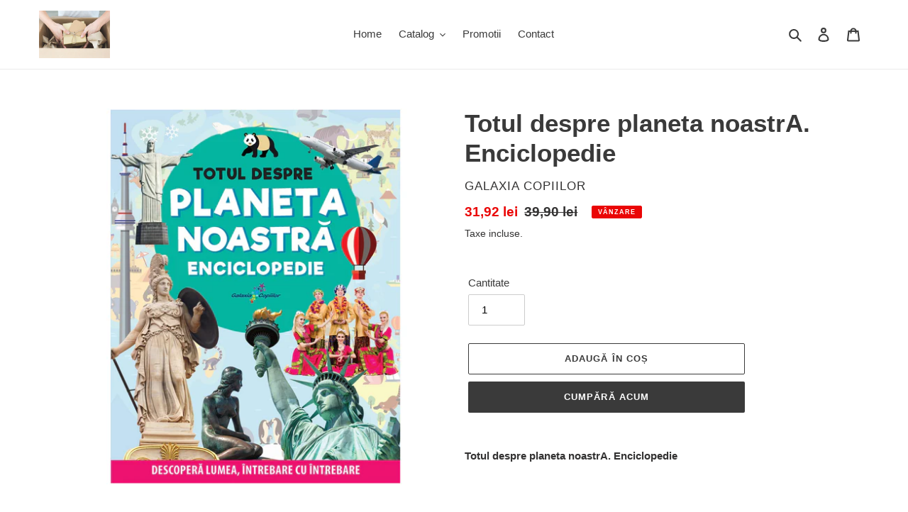

--- FILE ---
content_type: text/html; charset=utf-8
request_url: https://www.vanel.com.ro/products/totul-despre-planeta-noastra-enciclopedie
body_size: 24728
content:
<!doctype html>
<html class="no-js" lang="ro-RO">
<head>
  <meta charset="utf-8">
  <meta http-equiv="X-UA-Compatible" content="IE=edge,chrome=1">
  <meta name="viewport" content="width=device-width,initial-scale=1">
  <meta name="theme-color" content="#3a3a3a">

  <link rel="preconnect" href="https://cdn.shopify.com" crossorigin>
  <link rel="preconnect" href="https://fonts.shopify.com" crossorigin>
  <link rel="preconnect" href="https://monorail-edge.shopifysvc.com"><link rel="preload" href="//www.vanel.com.ro/cdn/shop/t/2/assets/theme.css?v=34283493002253190091605361263" as="style">
  <link rel="preload" as="font" href="" type="font/woff2" crossorigin>
  <link rel="preload" as="font" href="" type="font/woff2" crossorigin>
  <link rel="preload" as="font" href="" type="font/woff2" crossorigin>
  <link rel="preload" href="//www.vanel.com.ro/cdn/shop/t/2/assets/theme.js?v=107772646391336992031605361243" as="script">
  <link rel="preload" href="//www.vanel.com.ro/cdn/shop/t/2/assets/lazysizes.js?v=63098554868324070131605361241" as="script"><link rel="canonical" href="https://www.vanel.com.ro/products/totul-despre-planeta-noastra-enciclopedie"><title>Totul despre planeta noastrA. Enciclopedie
&ndash; VanelComRo</title><meta name="description" content="Totul despre planeta noastrA. Enciclopedie    Totul despre planeta noastra isi poarta cititorii intr-o aventura fantastica, prezentandu-le oamenii, locurile, obiceiurile si fenomenele care definesc lumea.   Ce este aurora boreala? Exista o insula a elefantilor? Ce reprezinta Cercul de Foc? Cine a fost Nelson Mandela? C"><!-- /snippets/social-meta-tags.liquid -->




<meta property="og:site_name" content="VanelComRo">
<meta property="og:url" content="https://www.vanel.com.ro/products/totul-despre-planeta-noastra-enciclopedie">
<meta property="og:title" content="Totul despre planeta noastrA. Enciclopedie">
<meta property="og:type" content="product">
<meta property="og:description" content="Totul despre planeta noastrA. Enciclopedie    Totul despre planeta noastra isi poarta cititorii intr-o aventura fantastica, prezentandu-le oamenii, locurile, obiceiurile si fenomenele care definesc lumea.   Ce este aurora boreala? Exista o insula a elefantilor? Ce reprezinta Cercul de Foc? Cine a fost Nelson Mandela? C">

  <meta property="og:price:amount" content="31,92">
  <meta property="og:price:currency" content="RON">

<meta property="og:image" content="http://www.vanel.com.ro/cdn/shop/products/res_13c1c2c6a530f2b3b083a51424e1a210_1200x1200.jpg?v=1669038157">
<meta property="og:image:secure_url" content="https://www.vanel.com.ro/cdn/shop/products/res_13c1c2c6a530f2b3b083a51424e1a210_1200x1200.jpg?v=1669038157">


<meta name="twitter:card" content="summary_large_image">
<meta name="twitter:title" content="Totul despre planeta noastrA. Enciclopedie">
<meta name="twitter:description" content="Totul despre planeta noastrA. Enciclopedie    Totul despre planeta noastra isi poarta cititorii intr-o aventura fantastica, prezentandu-le oamenii, locurile, obiceiurile si fenomenele care definesc lumea.   Ce este aurora boreala? Exista o insula a elefantilor? Ce reprezinta Cercul de Foc? Cine a fost Nelson Mandela? C">

  
<style data-shopify>
:root {
    --color-text: #3a3a3a;
    --color-text-rgb: 58, 58, 58;
    --color-body-text: #333232;
    --color-sale-text: #EA0606;
    --color-small-button-text-border: #3a3a3a;
    --color-text-field: #ffffff;
    --color-text-field-text: #000000;
    --color-text-field-text-rgb: 0, 0, 0;

    --color-btn-primary: #3a3a3a;
    --color-btn-primary-darker: #212121;
    --color-btn-primary-text: #ffffff;

    --color-blankstate: rgba(51, 50, 50, 0.35);
    --color-blankstate-border: rgba(51, 50, 50, 0.2);
    --color-blankstate-background: rgba(51, 50, 50, 0.1);

    --color-text-focus:#606060;
    --color-overlay-text-focus:#e6e6e6;
    --color-btn-primary-focus:#606060;
    --color-btn-social-focus:#d2d2d2;
    --color-small-button-text-border-focus:#606060;
    --predictive-search-focus:#f2f2f2;

    --color-body: #ffffff;
    --color-bg: #ffffff;
    --color-bg-rgb: 255, 255, 255;
    --color-bg-alt: rgba(51, 50, 50, 0.05);
    --color-bg-currency-selector: rgba(51, 50, 50, 0.2);

    --color-overlay-title-text: #ffffff;
    --color-image-overlay: #685858;
    --color-image-overlay-rgb: 104, 88, 88;--opacity-image-overlay: 0.4;--hover-overlay-opacity: 0.8;

    --color-border: #ebebeb;
    --color-border-form: #cccccc;
    --color-border-form-darker: #b3b3b3;

    --svg-select-icon: url(//www.vanel.com.ro/cdn/shop/t/2/assets/ico-select.svg?v=29003672709104678581605361263);
    --slick-img-url: url(//www.vanel.com.ro/cdn/shop/t/2/assets/ajax-loader.gif?v=41356863302472015721605361238);

    --font-weight-body--bold: 700;
    --font-weight-body--bolder: 700;

    --font-stack-header: Helvetica, Arial, sans-serif;
    --font-style-header: normal;
    --font-weight-header: 700;

    --font-stack-body: Helvetica, Arial, sans-serif;
    --font-style-body: normal;
    --font-weight-body: 400;

    --font-size-header: 26;

    --font-size-base: 15;

    --font-h1-desktop: 35;
    --font-h1-mobile: 32;
    --font-h2-desktop: 20;
    --font-h2-mobile: 18;
    --font-h3-mobile: 20;
    --font-h4-desktop: 17;
    --font-h4-mobile: 15;
    --font-h5-desktop: 15;
    --font-h5-mobile: 13;
    --font-h6-desktop: 14;
    --font-h6-mobile: 12;

    --font-mega-title-large-desktop: 65;

    --font-rich-text-large: 17;
    --font-rich-text-small: 13;

    
--color-video-bg: #f2f2f2;

    
    --global-color-image-loader-primary: rgba(58, 58, 58, 0.06);
    --global-color-image-loader-secondary: rgba(58, 58, 58, 0.12);
  }
</style>


  <style>*,::after,::before{box-sizing:border-box}body{margin:0}body,html{background-color:var(--color-body)}body,button{font-size:calc(var(--font-size-base) * 1px);font-family:var(--font-stack-body);font-style:var(--font-style-body);font-weight:var(--font-weight-body);color:var(--color-text);line-height:1.5}body,button{-webkit-font-smoothing:antialiased;-webkit-text-size-adjust:100%}.border-bottom{border-bottom:1px solid var(--color-border)}.btn--link{background-color:transparent;border:0;margin:0;color:var(--color-text);text-align:left}.text-right{text-align:right}.icon{display:inline-block;width:20px;height:20px;vertical-align:middle;fill:currentColor}.icon__fallback-text,.visually-hidden{position:absolute!important;overflow:hidden;clip:rect(0 0 0 0);height:1px;width:1px;margin:-1px;padding:0;border:0}svg.icon:not(.icon--full-color) circle,svg.icon:not(.icon--full-color) ellipse,svg.icon:not(.icon--full-color) g,svg.icon:not(.icon--full-color) line,svg.icon:not(.icon--full-color) path,svg.icon:not(.icon--full-color) polygon,svg.icon:not(.icon--full-color) polyline,svg.icon:not(.icon--full-color) rect,symbol.icon:not(.icon--full-color) circle,symbol.icon:not(.icon--full-color) ellipse,symbol.icon:not(.icon--full-color) g,symbol.icon:not(.icon--full-color) line,symbol.icon:not(.icon--full-color) path,symbol.icon:not(.icon--full-color) polygon,symbol.icon:not(.icon--full-color) polyline,symbol.icon:not(.icon--full-color) rect{fill:inherit;stroke:inherit}li{list-style:none}.list--inline{padding:0;margin:0}.list--inline>li{display:inline-block;margin-bottom:0;vertical-align:middle}a{color:var(--color-text);text-decoration:none}.h1,.h2,h1,h2{margin:0 0 17.5px;font-family:var(--font-stack-header);font-style:var(--font-style-header);font-weight:var(--font-weight-header);line-height:1.2;overflow-wrap:break-word;word-wrap:break-word}.h1 a,.h2 a,h1 a,h2 a{color:inherit;text-decoration:none;font-weight:inherit}.h1,h1{font-size:calc(((var(--font-h1-desktop))/ (var(--font-size-base))) * 1em);text-transform:none;letter-spacing:0}@media only screen and (max-width:749px){.h1,h1{font-size:calc(((var(--font-h1-mobile))/ (var(--font-size-base))) * 1em)}}.h2,h2{font-size:calc(((var(--font-h2-desktop))/ (var(--font-size-base))) * 1em);text-transform:uppercase;letter-spacing:.1em}@media only screen and (max-width:749px){.h2,h2{font-size:calc(((var(--font-h2-mobile))/ (var(--font-size-base))) * 1em)}}p{color:var(--color-body-text);margin:0 0 19.44444px}@media only screen and (max-width:749px){p{font-size:calc(((var(--font-size-base) - 1)/ (var(--font-size-base))) * 1em)}}p:last-child{margin-bottom:0}@media only screen and (max-width:749px){.small--hide{display:none!important}}.grid{list-style:none;margin:0;padding:0;margin-left:-30px}.grid::after{content:'';display:table;clear:both}@media only screen and (max-width:749px){.grid{margin-left:-22px}}.grid::after{content:'';display:table;clear:both}.grid--no-gutters{margin-left:0}.grid--no-gutters .grid__item{padding-left:0}.grid--table{display:table;table-layout:fixed;width:100%}.grid--table>.grid__item{float:none;display:table-cell;vertical-align:middle}.grid__item{float:left;padding-left:30px;width:100%}@media only screen and (max-width:749px){.grid__item{padding-left:22px}}.grid__item[class*="--push"]{position:relative}@media only screen and (min-width:750px){.medium-up--one-quarter{width:25%}.medium-up--push-one-third{width:33.33%}.medium-up--one-half{width:50%}.medium-up--push-one-third{left:33.33%;position:relative}}.site-header{position:relative;background-color:var(--color-body)}@media only screen and (max-width:749px){.site-header{border-bottom:1px solid var(--color-border)}}@media only screen and (min-width:750px){.site-header{padding:0 55px}.site-header.logo--center{padding-top:30px}}.site-header__logo{margin:15px 0}.logo-align--center .site-header__logo{text-align:center;margin:0 auto}@media only screen and (max-width:749px){.logo-align--center .site-header__logo{text-align:left;margin:15px 0}}@media only screen and (max-width:749px){.site-header__logo{padding-left:22px;text-align:left}.site-header__logo img{margin:0}}.site-header__logo-link{display:inline-block;word-break:break-word}@media only screen and (min-width:750px){.logo-align--center .site-header__logo-link{margin:0 auto}}.site-header__logo-image{display:block}@media only screen and (min-width:750px){.site-header__logo-image{margin:0 auto}}.site-header__logo-image img{width:100%}.site-header__logo-image--centered img{margin:0 auto}.site-header__logo img{display:block}.site-header__icons{position:relative;white-space:nowrap}@media only screen and (max-width:749px){.site-header__icons{width:auto;padding-right:13px}.site-header__icons .btn--link,.site-header__icons .site-header__cart{font-size:calc(((var(--font-size-base))/ (var(--font-size-base))) * 1em)}}.site-header__icons-wrapper{position:relative;display:-webkit-flex;display:-ms-flexbox;display:flex;width:100%;-ms-flex-align:center;-webkit-align-items:center;-moz-align-items:center;-ms-align-items:center;-o-align-items:center;align-items:center;-webkit-justify-content:flex-end;-ms-justify-content:flex-end;justify-content:flex-end}.site-header__account,.site-header__cart,.site-header__search{position:relative}.site-header__search.site-header__icon{display:none}@media only screen and (min-width:1400px){.site-header__search.site-header__icon{display:block}}.site-header__search-toggle{display:block}@media only screen and (min-width:750px){.site-header__account,.site-header__cart{padding:10px 11px}}.site-header__cart-title,.site-header__search-title{position:absolute!important;overflow:hidden;clip:rect(0 0 0 0);height:1px;width:1px;margin:-1px;padding:0;border:0;display:block;vertical-align:middle}.site-header__cart-title{margin-right:3px}.site-header__cart-count{display:flex;align-items:center;justify-content:center;position:absolute;right:.4rem;top:.2rem;font-weight:700;background-color:var(--color-btn-primary);color:var(--color-btn-primary-text);border-radius:50%;min-width:1em;height:1em}.site-header__cart-count span{font-family:HelveticaNeue,"Helvetica Neue",Helvetica,Arial,sans-serif;font-size:calc(11em / 16);line-height:1}@media only screen and (max-width:749px){.site-header__cart-count{top:calc(7em / 16);right:0;border-radius:50%;min-width:calc(19em / 16);height:calc(19em / 16)}}@media only screen and (max-width:749px){.site-header__cart-count span{padding:.25em calc(6em / 16);font-size:12px}}.site-header__menu{display:none}@media only screen and (max-width:749px){.site-header__icon{display:inline-block;vertical-align:middle;padding:10px 11px;margin:0}}@media only screen and (min-width:750px){.site-header__icon .icon-search{margin-right:3px}}.announcement-bar{z-index:10;position:relative;text-align:center;border-bottom:1px solid transparent;padding:2px}.announcement-bar__link{display:block}.announcement-bar__message{display:block;padding:11px 22px;font-size:calc(((16)/ (var(--font-size-base))) * 1em);font-weight:var(--font-weight-header)}@media only screen and (min-width:750px){.announcement-bar__message{padding-left:55px;padding-right:55px}}.site-nav{position:relative;padding:0;text-align:center;margin:25px 0}.site-nav a{padding:3px 10px}.site-nav__link{display:block;white-space:nowrap}.site-nav--centered .site-nav__link{padding-top:0}.site-nav__link .icon-chevron-down{width:calc(8em / 16);height:calc(8em / 16);margin-left:.5rem}.site-nav__label{border-bottom:1px solid transparent}.site-nav__link--active .site-nav__label{border-bottom-color:var(--color-text)}.site-nav__link--button{border:none;background-color:transparent;padding:3px 10px}.site-header__mobile-nav{z-index:11;position:relative;background-color:var(--color-body)}@media only screen and (max-width:749px){.site-header__mobile-nav{display:-webkit-flex;display:-ms-flexbox;display:flex;width:100%;-ms-flex-align:center;-webkit-align-items:center;-moz-align-items:center;-ms-align-items:center;-o-align-items:center;align-items:center}}.mobile-nav--open .icon-close{display:none}.main-content{opacity:0}.main-content .shopify-section{display:none}.main-content .shopify-section:first-child{display:inherit}.critical-hidden{display:none}</style>

  <script>
    window.performance.mark('debut:theme_stylesheet_loaded.start');

    function onLoadStylesheet() {
      performance.mark('debut:theme_stylesheet_loaded.end');
      performance.measure('debut:theme_stylesheet_loaded', 'debut:theme_stylesheet_loaded.start', 'debut:theme_stylesheet_loaded.end');

      var url = "//www.vanel.com.ro/cdn/shop/t/2/assets/theme.css?v=34283493002253190091605361263";
      var link = document.querySelector('link[href="' + url + '"]');
      link.loaded = true;
      link.dispatchEvent(new Event('load'));
    }
  </script>

  <link rel="stylesheet" href="//www.vanel.com.ro/cdn/shop/t/2/assets/theme.css?v=34283493002253190091605361263" type="text/css" media="print" onload="this.media='all';onLoadStylesheet()">

  <style>
    
    
    
    
    
    
  </style>

  <script>
    var theme = {
      breakpoints: {
        medium: 750,
        large: 990,
        widescreen: 1400
      },
      strings: {
        addToCart: "Adaugă în coș",
        soldOut: "Stoc epuizat",
        unavailable: "Indisponibil",
        regularPrice: "Preț obișnuit",
        salePrice: "Preț la ofertă",
        sale: "Vânzare",
        fromLowestPrice: "de la [price]",
        vendor: "Vânzător",
        showMore: "Afișează mai mult",
        showLess: "Afișează mai puțin",
        searchFor: "Caută",
        addressError: "Eroare la căutarea adresei respective",
        addressNoResults: "Nu există rezultate pentru adresa respectivă",
        addressQueryLimit: "Ai depășit limita de utilizare a API-ului Google. Ia în considerare trecerea la un \u003ca href=\"https:\/\/developers.google.com\/maps\/premium\/usage-limits\"\u003ePlan Premium\u003c\/a\u003e.",
        authError: "A apărut o problemă la autentificarea contului tău Google Maps.",
        newWindow: "Se deschide într-o fereastră nouă.",
        external: "Deschide un site extern.",
        newWindowExternal: "Deschide site-ul extern într-o fereastră nouă.",
        removeLabel: "Elimină [product]",
        update: "Actualizează",
        quantity: "Cantitate",
        discountedTotal: "Total redus",
        regularTotal: "Total obișnuit",
        priceColumn: "Vezi coloana Preț pentru detalii despre reduceri.",
        quantityMinimumMessage: "Cantitatea trebuie să fie de 1 sau mai mult",
        cartError: "A apărut o eroare la actualizarea coșului. Încearcă din nou.",
        removedItemMessage: "S-a eliminat \u003cspan class=\"cart__removed-product-details\"\u003e([quantity]) [link]\u003c\/span\u003e din coșul tău.",
        unitPrice: "Preț unitar",
        unitPriceSeparator: "pe",
        oneCartCount: "1 articol",
        otherCartCount: "[count] articole",
        quantityLabel: "Cantitate: [count]",
        products: "Produse",
        loading: "Se încarcă",
        number_of_results: "[result_number] din [results_count]",
        number_of_results_found: "[results_count] rezultate găsite",
        one_result_found: "1 rezultat găsit"
      },
      moneyFormat: "{{amount_with_comma_separator}} lei",
      moneyFormatWithCurrency: "{{amount_with_comma_separator}} lei RON",
      settings: {
        predictiveSearchEnabled: true,
        predictiveSearchShowPrice: false,
        predictiveSearchShowVendor: false
      },
      stylesheet: "//www.vanel.com.ro/cdn/shop/t/2/assets/theme.css?v=34283493002253190091605361263"
    }

    document.documentElement.className = document.documentElement.className.replace('no-js', 'js');
  </script><script src="//www.vanel.com.ro/cdn/shop/t/2/assets/theme.js?v=107772646391336992031605361243" defer="defer"></script>
  <script src="//www.vanel.com.ro/cdn/shop/t/2/assets/lazysizes.js?v=63098554868324070131605361241" async="async"></script>

  <script type="text/javascript">
    if (window.MSInputMethodContext && document.documentMode) {
      var scripts = document.getElementsByTagName('script')[0];
      var polyfill = document.createElement("script");
      polyfill.defer = true;
      polyfill.src = "//www.vanel.com.ro/cdn/shop/t/2/assets/ie11CustomProperties.min.js?v=146208399201472936201605361240";

      scripts.parentNode.insertBefore(polyfill, scripts);
    }
  </script>

  <script>window.performance && window.performance.mark && window.performance.mark('shopify.content_for_header.start');</script><meta id="shopify-digital-wallet" name="shopify-digital-wallet" content="/50365169840/digital_wallets/dialog">
<meta name="shopify-checkout-api-token" content="9ba675f340d38c54bb8ac4f0a1e0db06">
<meta id="in-context-paypal-metadata" data-shop-id="50365169840" data-venmo-supported="false" data-environment="production" data-locale="en_US" data-paypal-v4="true" data-currency="RON">
<link rel="alternate" type="application/json+oembed" href="https://www.vanel.com.ro/products/totul-despre-planeta-noastra-enciclopedie.oembed">
<script async="async" src="/checkouts/internal/preloads.js?locale=ro-RO"></script>
<script id="shopify-features" type="application/json">{"accessToken":"9ba675f340d38c54bb8ac4f0a1e0db06","betas":["rich-media-storefront-analytics"],"domain":"www.vanel.com.ro","predictiveSearch":true,"shopId":50365169840,"locale":"ro"}</script>
<script>var Shopify = Shopify || {};
Shopify.shop = "vanelcomro.myshopify.com";
Shopify.locale = "ro-RO";
Shopify.currency = {"active":"RON","rate":"1.0"};
Shopify.country = "RO";
Shopify.theme = {"name":"Debut-Vanel","id":115653902512,"schema_name":"Debut","schema_version":"17.5.2","theme_store_id":796,"role":"main"};
Shopify.theme.handle = "null";
Shopify.theme.style = {"id":null,"handle":null};
Shopify.cdnHost = "www.vanel.com.ro/cdn";
Shopify.routes = Shopify.routes || {};
Shopify.routes.root = "/";</script>
<script type="module">!function(o){(o.Shopify=o.Shopify||{}).modules=!0}(window);</script>
<script>!function(o){function n(){var o=[];function n(){o.push(Array.prototype.slice.apply(arguments))}return n.q=o,n}var t=o.Shopify=o.Shopify||{};t.loadFeatures=n(),t.autoloadFeatures=n()}(window);</script>
<script id="shop-js-analytics" type="application/json">{"pageType":"product"}</script>
<script defer="defer" async type="module" src="//www.vanel.com.ro/cdn/shopifycloud/shop-js/modules/v2/client.init-shop-cart-sync_BrMiuKTl.ro-RO.esm.js"></script>
<script defer="defer" async type="module" src="//www.vanel.com.ro/cdn/shopifycloud/shop-js/modules/v2/chunk.common_Du-6Yuvl.esm.js"></script>
<script defer="defer" async type="module" src="//www.vanel.com.ro/cdn/shopifycloud/shop-js/modules/v2/chunk.modal_D8avCJSe.esm.js"></script>
<script type="module">
  await import("//www.vanel.com.ro/cdn/shopifycloud/shop-js/modules/v2/client.init-shop-cart-sync_BrMiuKTl.ro-RO.esm.js");
await import("//www.vanel.com.ro/cdn/shopifycloud/shop-js/modules/v2/chunk.common_Du-6Yuvl.esm.js");
await import("//www.vanel.com.ro/cdn/shopifycloud/shop-js/modules/v2/chunk.modal_D8avCJSe.esm.js");

  window.Shopify.SignInWithShop?.initShopCartSync?.({"fedCMEnabled":true,"windoidEnabled":true});

</script>
<script id="__st">var __st={"a":50365169840,"offset":7200,"reqid":"a9251ca3-c71f-4f50-aa72-e844ad1cb4d3-1769299043","pageurl":"www.vanel.com.ro\/products\/totul-despre-planeta-noastra-enciclopedie","u":"cb8f383b4eb7","p":"product","rtyp":"product","rid":7847560478967};</script>
<script>window.ShopifyPaypalV4VisibilityTracking = true;</script>
<script id="captcha-bootstrap">!function(){'use strict';const t='contact',e='account',n='new_comment',o=[[t,t],['blogs',n],['comments',n],[t,'customer']],c=[[e,'customer_login'],[e,'guest_login'],[e,'recover_customer_password'],[e,'create_customer']],r=t=>t.map((([t,e])=>`form[action*='/${t}']:not([data-nocaptcha='true']) input[name='form_type'][value='${e}']`)).join(','),a=t=>()=>t?[...document.querySelectorAll(t)].map((t=>t.form)):[];function s(){const t=[...o],e=r(t);return a(e)}const i='password',u='form_key',d=['recaptcha-v3-token','g-recaptcha-response','h-captcha-response',i],f=()=>{try{return window.sessionStorage}catch{return}},m='__shopify_v',_=t=>t.elements[u];function p(t,e,n=!1){try{const o=window.sessionStorage,c=JSON.parse(o.getItem(e)),{data:r}=function(t){const{data:e,action:n}=t;return t[m]||n?{data:e,action:n}:{data:t,action:n}}(c);for(const[e,n]of Object.entries(r))t.elements[e]&&(t.elements[e].value=n);n&&o.removeItem(e)}catch(o){console.error('form repopulation failed',{error:o})}}const l='form_type',E='cptcha';function T(t){t.dataset[E]=!0}const w=window,h=w.document,L='Shopify',v='ce_forms',y='captcha';let A=!1;((t,e)=>{const n=(g='f06e6c50-85a8-45c8-87d0-21a2b65856fe',I='https://cdn.shopify.com/shopifycloud/storefront-forms-hcaptcha/ce_storefront_forms_captcha_hcaptcha.v1.5.2.iife.js',D={infoText:'Protejat prin hCaptcha',privacyText:'Confidențialitate',termsText:'Condiții'},(t,e,n)=>{const o=w[L][v],c=o.bindForm;if(c)return c(t,g,e,D).then(n);var r;o.q.push([[t,g,e,D],n]),r=I,A||(h.body.append(Object.assign(h.createElement('script'),{id:'captcha-provider',async:!0,src:r})),A=!0)});var g,I,D;w[L]=w[L]||{},w[L][v]=w[L][v]||{},w[L][v].q=[],w[L][y]=w[L][y]||{},w[L][y].protect=function(t,e){n(t,void 0,e),T(t)},Object.freeze(w[L][y]),function(t,e,n,w,h,L){const[v,y,A,g]=function(t,e,n){const i=e?o:[],u=t?c:[],d=[...i,...u],f=r(d),m=r(i),_=r(d.filter((([t,e])=>n.includes(e))));return[a(f),a(m),a(_),s()]}(w,h,L),I=t=>{const e=t.target;return e instanceof HTMLFormElement?e:e&&e.form},D=t=>v().includes(t);t.addEventListener('submit',(t=>{const e=I(t);if(!e)return;const n=D(e)&&!e.dataset.hcaptchaBound&&!e.dataset.recaptchaBound,o=_(e),c=g().includes(e)&&(!o||!o.value);(n||c)&&t.preventDefault(),c&&!n&&(function(t){try{if(!f())return;!function(t){const e=f();if(!e)return;const n=_(t);if(!n)return;const o=n.value;o&&e.removeItem(o)}(t);const e=Array.from(Array(32),(()=>Math.random().toString(36)[2])).join('');!function(t,e){_(t)||t.append(Object.assign(document.createElement('input'),{type:'hidden',name:u})),t.elements[u].value=e}(t,e),function(t,e){const n=f();if(!n)return;const o=[...t.querySelectorAll(`input[type='${i}']`)].map((({name:t})=>t)),c=[...d,...o],r={};for(const[a,s]of new FormData(t).entries())c.includes(a)||(r[a]=s);n.setItem(e,JSON.stringify({[m]:1,action:t.action,data:r}))}(t,e)}catch(e){console.error('failed to persist form',e)}}(e),e.submit())}));const S=(t,e)=>{t&&!t.dataset[E]&&(n(t,e.some((e=>e===t))),T(t))};for(const o of['focusin','change'])t.addEventListener(o,(t=>{const e=I(t);D(e)&&S(e,y())}));const B=e.get('form_key'),M=e.get(l),P=B&&M;t.addEventListener('DOMContentLoaded',(()=>{const t=y();if(P)for(const e of t)e.elements[l].value===M&&p(e,B);[...new Set([...A(),...v().filter((t=>'true'===t.dataset.shopifyCaptcha))])].forEach((e=>S(e,t)))}))}(h,new URLSearchParams(w.location.search),n,t,e,['guest_login'])})(!0,!0)}();</script>
<script integrity="sha256-4kQ18oKyAcykRKYeNunJcIwy7WH5gtpwJnB7kiuLZ1E=" data-source-attribution="shopify.loadfeatures" defer="defer" src="//www.vanel.com.ro/cdn/shopifycloud/storefront/assets/storefront/load_feature-a0a9edcb.js" crossorigin="anonymous"></script>
<script data-source-attribution="shopify.dynamic_checkout.dynamic.init">var Shopify=Shopify||{};Shopify.PaymentButton=Shopify.PaymentButton||{isStorefrontPortableWallets:!0,init:function(){window.Shopify.PaymentButton.init=function(){};var t=document.createElement("script");t.src="https://www.vanel.com.ro/cdn/shopifycloud/portable-wallets/latest/portable-wallets.ro.js",t.type="module",document.head.appendChild(t)}};
</script>
<script data-source-attribution="shopify.dynamic_checkout.buyer_consent">
  function portableWalletsHideBuyerConsent(e){var t=document.getElementById("shopify-buyer-consent"),n=document.getElementById("shopify-subscription-policy-button");t&&n&&(t.classList.add("hidden"),t.setAttribute("aria-hidden","true"),n.removeEventListener("click",e))}function portableWalletsShowBuyerConsent(e){var t=document.getElementById("shopify-buyer-consent"),n=document.getElementById("shopify-subscription-policy-button");t&&n&&(t.classList.remove("hidden"),t.removeAttribute("aria-hidden"),n.addEventListener("click",e))}window.Shopify?.PaymentButton&&(window.Shopify.PaymentButton.hideBuyerConsent=portableWalletsHideBuyerConsent,window.Shopify.PaymentButton.showBuyerConsent=portableWalletsShowBuyerConsent);
</script>
<script>
  function portableWalletsCleanup(e){e&&e.src&&console.error("Failed to load portable wallets script "+e.src);var t=document.querySelectorAll("shopify-accelerated-checkout .shopify-payment-button__skeleton, shopify-accelerated-checkout-cart .wallet-cart-button__skeleton"),e=document.getElementById("shopify-buyer-consent");for(let e=0;e<t.length;e++)t[e].remove();e&&e.remove()}function portableWalletsNotLoadedAsModule(e){e instanceof ErrorEvent&&"string"==typeof e.message&&e.message.includes("import.meta")&&"string"==typeof e.filename&&e.filename.includes("portable-wallets")&&(window.removeEventListener("error",portableWalletsNotLoadedAsModule),window.Shopify.PaymentButton.failedToLoad=e,"loading"===document.readyState?document.addEventListener("DOMContentLoaded",window.Shopify.PaymentButton.init):window.Shopify.PaymentButton.init())}window.addEventListener("error",portableWalletsNotLoadedAsModule);
</script>

<script type="module" src="https://www.vanel.com.ro/cdn/shopifycloud/portable-wallets/latest/portable-wallets.ro.js" onError="portableWalletsCleanup(this)" crossorigin="anonymous"></script>
<script nomodule>
  document.addEventListener("DOMContentLoaded", portableWalletsCleanup);
</script>

<link id="shopify-accelerated-checkout-styles" rel="stylesheet" media="screen" href="https://www.vanel.com.ro/cdn/shopifycloud/portable-wallets/latest/accelerated-checkout-backwards-compat.css" crossorigin="anonymous">
<style id="shopify-accelerated-checkout-cart">
        #shopify-buyer-consent {
  margin-top: 1em;
  display: inline-block;
  width: 100%;
}

#shopify-buyer-consent.hidden {
  display: none;
}

#shopify-subscription-policy-button {
  background: none;
  border: none;
  padding: 0;
  text-decoration: underline;
  font-size: inherit;
  cursor: pointer;
}

#shopify-subscription-policy-button::before {
  box-shadow: none;
}

      </style>

<script>window.performance && window.performance.mark && window.performance.mark('shopify.content_for_header.end');</script>
<meta name="google-site-verification" content="YG7Y2fiyoKZY_xnhCPWzSMZQkDTsUp_vLgpEGRwaDf8" />
<!--DOOFINDER-SHOPIFY-->  <!--/DOOFINDER-SHOPIFY--><link href="https://monorail-edge.shopifysvc.com" rel="dns-prefetch">
<script>(function(){if ("sendBeacon" in navigator && "performance" in window) {try {var session_token_from_headers = performance.getEntriesByType('navigation')[0].serverTiming.find(x => x.name == '_s').description;} catch {var session_token_from_headers = undefined;}var session_cookie_matches = document.cookie.match(/_shopify_s=([^;]*)/);var session_token_from_cookie = session_cookie_matches && session_cookie_matches.length === 2 ? session_cookie_matches[1] : "";var session_token = session_token_from_headers || session_token_from_cookie || "";function handle_abandonment_event(e) {var entries = performance.getEntries().filter(function(entry) {return /monorail-edge.shopifysvc.com/.test(entry.name);});if (!window.abandonment_tracked && entries.length === 0) {window.abandonment_tracked = true;var currentMs = Date.now();var navigation_start = performance.timing.navigationStart;var payload = {shop_id: 50365169840,url: window.location.href,navigation_start,duration: currentMs - navigation_start,session_token,page_type: "product"};window.navigator.sendBeacon("https://monorail-edge.shopifysvc.com/v1/produce", JSON.stringify({schema_id: "online_store_buyer_site_abandonment/1.1",payload: payload,metadata: {event_created_at_ms: currentMs,event_sent_at_ms: currentMs}}));}}window.addEventListener('pagehide', handle_abandonment_event);}}());</script>
<script id="web-pixels-manager-setup">(function e(e,d,r,n,o){if(void 0===o&&(o={}),!Boolean(null===(a=null===(i=window.Shopify)||void 0===i?void 0:i.analytics)||void 0===a?void 0:a.replayQueue)){var i,a;window.Shopify=window.Shopify||{};var t=window.Shopify;t.analytics=t.analytics||{};var s=t.analytics;s.replayQueue=[],s.publish=function(e,d,r){return s.replayQueue.push([e,d,r]),!0};try{self.performance.mark("wpm:start")}catch(e){}var l=function(){var e={modern:/Edge?\/(1{2}[4-9]|1[2-9]\d|[2-9]\d{2}|\d{4,})\.\d+(\.\d+|)|Firefox\/(1{2}[4-9]|1[2-9]\d|[2-9]\d{2}|\d{4,})\.\d+(\.\d+|)|Chrom(ium|e)\/(9{2}|\d{3,})\.\d+(\.\d+|)|(Maci|X1{2}).+ Version\/(15\.\d+|(1[6-9]|[2-9]\d|\d{3,})\.\d+)([,.]\d+|)( \(\w+\)|)( Mobile\/\w+|) Safari\/|Chrome.+OPR\/(9{2}|\d{3,})\.\d+\.\d+|(CPU[ +]OS|iPhone[ +]OS|CPU[ +]iPhone|CPU IPhone OS|CPU iPad OS)[ +]+(15[._]\d+|(1[6-9]|[2-9]\d|\d{3,})[._]\d+)([._]\d+|)|Android:?[ /-](13[3-9]|1[4-9]\d|[2-9]\d{2}|\d{4,})(\.\d+|)(\.\d+|)|Android.+Firefox\/(13[5-9]|1[4-9]\d|[2-9]\d{2}|\d{4,})\.\d+(\.\d+|)|Android.+Chrom(ium|e)\/(13[3-9]|1[4-9]\d|[2-9]\d{2}|\d{4,})\.\d+(\.\d+|)|SamsungBrowser\/([2-9]\d|\d{3,})\.\d+/,legacy:/Edge?\/(1[6-9]|[2-9]\d|\d{3,})\.\d+(\.\d+|)|Firefox\/(5[4-9]|[6-9]\d|\d{3,})\.\d+(\.\d+|)|Chrom(ium|e)\/(5[1-9]|[6-9]\d|\d{3,})\.\d+(\.\d+|)([\d.]+$|.*Safari\/(?![\d.]+ Edge\/[\d.]+$))|(Maci|X1{2}).+ Version\/(10\.\d+|(1[1-9]|[2-9]\d|\d{3,})\.\d+)([,.]\d+|)( \(\w+\)|)( Mobile\/\w+|) Safari\/|Chrome.+OPR\/(3[89]|[4-9]\d|\d{3,})\.\d+\.\d+|(CPU[ +]OS|iPhone[ +]OS|CPU[ +]iPhone|CPU IPhone OS|CPU iPad OS)[ +]+(10[._]\d+|(1[1-9]|[2-9]\d|\d{3,})[._]\d+)([._]\d+|)|Android:?[ /-](13[3-9]|1[4-9]\d|[2-9]\d{2}|\d{4,})(\.\d+|)(\.\d+|)|Mobile Safari.+OPR\/([89]\d|\d{3,})\.\d+\.\d+|Android.+Firefox\/(13[5-9]|1[4-9]\d|[2-9]\d{2}|\d{4,})\.\d+(\.\d+|)|Android.+Chrom(ium|e)\/(13[3-9]|1[4-9]\d|[2-9]\d{2}|\d{4,})\.\d+(\.\d+|)|Android.+(UC? ?Browser|UCWEB|U3)[ /]?(15\.([5-9]|\d{2,})|(1[6-9]|[2-9]\d|\d{3,})\.\d+)\.\d+|SamsungBrowser\/(5\.\d+|([6-9]|\d{2,})\.\d+)|Android.+MQ{2}Browser\/(14(\.(9|\d{2,})|)|(1[5-9]|[2-9]\d|\d{3,})(\.\d+|))(\.\d+|)|K[Aa][Ii]OS\/(3\.\d+|([4-9]|\d{2,})\.\d+)(\.\d+|)/},d=e.modern,r=e.legacy,n=navigator.userAgent;return n.match(d)?"modern":n.match(r)?"legacy":"unknown"}(),u="modern"===l?"modern":"legacy",c=(null!=n?n:{modern:"",legacy:""})[u],f=function(e){return[e.baseUrl,"/wpm","/b",e.hashVersion,"modern"===e.buildTarget?"m":"l",".js"].join("")}({baseUrl:d,hashVersion:r,buildTarget:u}),m=function(e){var d=e.version,r=e.bundleTarget,n=e.surface,o=e.pageUrl,i=e.monorailEndpoint;return{emit:function(e){var a=e.status,t=e.errorMsg,s=(new Date).getTime(),l=JSON.stringify({metadata:{event_sent_at_ms:s},events:[{schema_id:"web_pixels_manager_load/3.1",payload:{version:d,bundle_target:r,page_url:o,status:a,surface:n,error_msg:t},metadata:{event_created_at_ms:s}}]});if(!i)return console&&console.warn&&console.warn("[Web Pixels Manager] No Monorail endpoint provided, skipping logging."),!1;try{return self.navigator.sendBeacon.bind(self.navigator)(i,l)}catch(e){}var u=new XMLHttpRequest;try{return u.open("POST",i,!0),u.setRequestHeader("Content-Type","text/plain"),u.send(l),!0}catch(e){return console&&console.warn&&console.warn("[Web Pixels Manager] Got an unhandled error while logging to Monorail."),!1}}}}({version:r,bundleTarget:l,surface:e.surface,pageUrl:self.location.href,monorailEndpoint:e.monorailEndpoint});try{o.browserTarget=l,function(e){var d=e.src,r=e.async,n=void 0===r||r,o=e.onload,i=e.onerror,a=e.sri,t=e.scriptDataAttributes,s=void 0===t?{}:t,l=document.createElement("script"),u=document.querySelector("head"),c=document.querySelector("body");if(l.async=n,l.src=d,a&&(l.integrity=a,l.crossOrigin="anonymous"),s)for(var f in s)if(Object.prototype.hasOwnProperty.call(s,f))try{l.dataset[f]=s[f]}catch(e){}if(o&&l.addEventListener("load",o),i&&l.addEventListener("error",i),u)u.appendChild(l);else{if(!c)throw new Error("Did not find a head or body element to append the script");c.appendChild(l)}}({src:f,async:!0,onload:function(){if(!function(){var e,d;return Boolean(null===(d=null===(e=window.Shopify)||void 0===e?void 0:e.analytics)||void 0===d?void 0:d.initialized)}()){var d=window.webPixelsManager.init(e)||void 0;if(d){var r=window.Shopify.analytics;r.replayQueue.forEach((function(e){var r=e[0],n=e[1],o=e[2];d.publishCustomEvent(r,n,o)})),r.replayQueue=[],r.publish=d.publishCustomEvent,r.visitor=d.visitor,r.initialized=!0}}},onerror:function(){return m.emit({status:"failed",errorMsg:"".concat(f," has failed to load")})},sri:function(e){var d=/^sha384-[A-Za-z0-9+/=]+$/;return"string"==typeof e&&d.test(e)}(c)?c:"",scriptDataAttributes:o}),m.emit({status:"loading"})}catch(e){m.emit({status:"failed",errorMsg:(null==e?void 0:e.message)||"Unknown error"})}}})({shopId: 50365169840,storefrontBaseUrl: "https://www.vanel.com.ro",extensionsBaseUrl: "https://extensions.shopifycdn.com/cdn/shopifycloud/web-pixels-manager",monorailEndpoint: "https://monorail-edge.shopifysvc.com/unstable/produce_batch",surface: "storefront-renderer",enabledBetaFlags: ["2dca8a86"],webPixelsConfigList: [{"id":"190906692","eventPayloadVersion":"v1","runtimeContext":"LAX","scriptVersion":"1","type":"CUSTOM","privacyPurposes":["ANALYTICS"],"name":"Google Analytics tag (migrated)"},{"id":"shopify-app-pixel","configuration":"{}","eventPayloadVersion":"v1","runtimeContext":"STRICT","scriptVersion":"0450","apiClientId":"shopify-pixel","type":"APP","privacyPurposes":["ANALYTICS","MARKETING"]},{"id":"shopify-custom-pixel","eventPayloadVersion":"v1","runtimeContext":"LAX","scriptVersion":"0450","apiClientId":"shopify-pixel","type":"CUSTOM","privacyPurposes":["ANALYTICS","MARKETING"]}],isMerchantRequest: false,initData: {"shop":{"name":"VanelComRo","paymentSettings":{"currencyCode":"RON"},"myshopifyDomain":"vanelcomro.myshopify.com","countryCode":"RO","storefrontUrl":"https:\/\/www.vanel.com.ro"},"customer":null,"cart":null,"checkout":null,"productVariants":[{"price":{"amount":31.92,"currencyCode":"RON"},"product":{"title":"Totul despre planeta noastrA. Enciclopedie","vendor":"Galaxia Copiilor","id":"7847560478967","untranslatedTitle":"Totul despre planeta noastrA. Enciclopedie","url":"\/products\/totul-despre-planeta-noastra-enciclopedie","type":""},"id":"43612657418487","image":{"src":"\/\/www.vanel.com.ro\/cdn\/shop\/products\/res_13c1c2c6a530f2b3b083a51424e1a210.jpg?v=1669038157"},"sku":"00037715","title":"Default Title","untranslatedTitle":"Default Title"}],"purchasingCompany":null},},"https://www.vanel.com.ro/cdn","fcfee988w5aeb613cpc8e4bc33m6693e112",{"modern":"","legacy":""},{"shopId":"50365169840","storefrontBaseUrl":"https:\/\/www.vanel.com.ro","extensionBaseUrl":"https:\/\/extensions.shopifycdn.com\/cdn\/shopifycloud\/web-pixels-manager","surface":"storefront-renderer","enabledBetaFlags":"[\"2dca8a86\"]","isMerchantRequest":"false","hashVersion":"fcfee988w5aeb613cpc8e4bc33m6693e112","publish":"custom","events":"[[\"page_viewed\",{}],[\"product_viewed\",{\"productVariant\":{\"price\":{\"amount\":31.92,\"currencyCode\":\"RON\"},\"product\":{\"title\":\"Totul despre planeta noastrA. Enciclopedie\",\"vendor\":\"Galaxia Copiilor\",\"id\":\"7847560478967\",\"untranslatedTitle\":\"Totul despre planeta noastrA. Enciclopedie\",\"url\":\"\/products\/totul-despre-planeta-noastra-enciclopedie\",\"type\":\"\"},\"id\":\"43612657418487\",\"image\":{\"src\":\"\/\/www.vanel.com.ro\/cdn\/shop\/products\/res_13c1c2c6a530f2b3b083a51424e1a210.jpg?v=1669038157\"},\"sku\":\"00037715\",\"title\":\"Default Title\",\"untranslatedTitle\":\"Default Title\"}}]]"});</script><script>
  window.ShopifyAnalytics = window.ShopifyAnalytics || {};
  window.ShopifyAnalytics.meta = window.ShopifyAnalytics.meta || {};
  window.ShopifyAnalytics.meta.currency = 'RON';
  var meta = {"product":{"id":7847560478967,"gid":"gid:\/\/shopify\/Product\/7847560478967","vendor":"Galaxia Copiilor","type":"","handle":"totul-despre-planeta-noastra-enciclopedie","variants":[{"id":43612657418487,"price":3192,"name":"Totul despre planeta noastrA. Enciclopedie","public_title":null,"sku":"00037715"}],"remote":false},"page":{"pageType":"product","resourceType":"product","resourceId":7847560478967,"requestId":"a9251ca3-c71f-4f50-aa72-e844ad1cb4d3-1769299043"}};
  for (var attr in meta) {
    window.ShopifyAnalytics.meta[attr] = meta[attr];
  }
</script>
<script class="analytics">
  (function () {
    var customDocumentWrite = function(content) {
      var jquery = null;

      if (window.jQuery) {
        jquery = window.jQuery;
      } else if (window.Checkout && window.Checkout.$) {
        jquery = window.Checkout.$;
      }

      if (jquery) {
        jquery('body').append(content);
      }
    };

    var hasLoggedConversion = function(token) {
      if (token) {
        return document.cookie.indexOf('loggedConversion=' + token) !== -1;
      }
      return false;
    }

    var setCookieIfConversion = function(token) {
      if (token) {
        var twoMonthsFromNow = new Date(Date.now());
        twoMonthsFromNow.setMonth(twoMonthsFromNow.getMonth() + 2);

        document.cookie = 'loggedConversion=' + token + '; expires=' + twoMonthsFromNow;
      }
    }

    var trekkie = window.ShopifyAnalytics.lib = window.trekkie = window.trekkie || [];
    if (trekkie.integrations) {
      return;
    }
    trekkie.methods = [
      'identify',
      'page',
      'ready',
      'track',
      'trackForm',
      'trackLink'
    ];
    trekkie.factory = function(method) {
      return function() {
        var args = Array.prototype.slice.call(arguments);
        args.unshift(method);
        trekkie.push(args);
        return trekkie;
      };
    };
    for (var i = 0; i < trekkie.methods.length; i++) {
      var key = trekkie.methods[i];
      trekkie[key] = trekkie.factory(key);
    }
    trekkie.load = function(config) {
      trekkie.config = config || {};
      trekkie.config.initialDocumentCookie = document.cookie;
      var first = document.getElementsByTagName('script')[0];
      var script = document.createElement('script');
      script.type = 'text/javascript';
      script.onerror = function(e) {
        var scriptFallback = document.createElement('script');
        scriptFallback.type = 'text/javascript';
        scriptFallback.onerror = function(error) {
                var Monorail = {
      produce: function produce(monorailDomain, schemaId, payload) {
        var currentMs = new Date().getTime();
        var event = {
          schema_id: schemaId,
          payload: payload,
          metadata: {
            event_created_at_ms: currentMs,
            event_sent_at_ms: currentMs
          }
        };
        return Monorail.sendRequest("https://" + monorailDomain + "/v1/produce", JSON.stringify(event));
      },
      sendRequest: function sendRequest(endpointUrl, payload) {
        // Try the sendBeacon API
        if (window && window.navigator && typeof window.navigator.sendBeacon === 'function' && typeof window.Blob === 'function' && !Monorail.isIos12()) {
          var blobData = new window.Blob([payload], {
            type: 'text/plain'
          });

          if (window.navigator.sendBeacon(endpointUrl, blobData)) {
            return true;
          } // sendBeacon was not successful

        } // XHR beacon

        var xhr = new XMLHttpRequest();

        try {
          xhr.open('POST', endpointUrl);
          xhr.setRequestHeader('Content-Type', 'text/plain');
          xhr.send(payload);
        } catch (e) {
          console.log(e);
        }

        return false;
      },
      isIos12: function isIos12() {
        return window.navigator.userAgent.lastIndexOf('iPhone; CPU iPhone OS 12_') !== -1 || window.navigator.userAgent.lastIndexOf('iPad; CPU OS 12_') !== -1;
      }
    };
    Monorail.produce('monorail-edge.shopifysvc.com',
      'trekkie_storefront_load_errors/1.1',
      {shop_id: 50365169840,
      theme_id: 115653902512,
      app_name: "storefront",
      context_url: window.location.href,
      source_url: "//www.vanel.com.ro/cdn/s/trekkie.storefront.8d95595f799fbf7e1d32231b9a28fd43b70c67d3.min.js"});

        };
        scriptFallback.async = true;
        scriptFallback.src = '//www.vanel.com.ro/cdn/s/trekkie.storefront.8d95595f799fbf7e1d32231b9a28fd43b70c67d3.min.js';
        first.parentNode.insertBefore(scriptFallback, first);
      };
      script.async = true;
      script.src = '//www.vanel.com.ro/cdn/s/trekkie.storefront.8d95595f799fbf7e1d32231b9a28fd43b70c67d3.min.js';
      first.parentNode.insertBefore(script, first);
    };
    trekkie.load(
      {"Trekkie":{"appName":"storefront","development":false,"defaultAttributes":{"shopId":50365169840,"isMerchantRequest":null,"themeId":115653902512,"themeCityHash":"17189700739152481885","contentLanguage":"ro-RO","currency":"RON","eventMetadataId":"535237fa-60ef-4d2a-9aa5-7e85665e22f4"},"isServerSideCookieWritingEnabled":true,"monorailRegion":"shop_domain","enabledBetaFlags":["65f19447"]},"Session Attribution":{},"S2S":{"facebookCapiEnabled":false,"source":"trekkie-storefront-renderer","apiClientId":580111}}
    );

    var loaded = false;
    trekkie.ready(function() {
      if (loaded) return;
      loaded = true;

      window.ShopifyAnalytics.lib = window.trekkie;

      var originalDocumentWrite = document.write;
      document.write = customDocumentWrite;
      try { window.ShopifyAnalytics.merchantGoogleAnalytics.call(this); } catch(error) {};
      document.write = originalDocumentWrite;

      window.ShopifyAnalytics.lib.page(null,{"pageType":"product","resourceType":"product","resourceId":7847560478967,"requestId":"a9251ca3-c71f-4f50-aa72-e844ad1cb4d3-1769299043","shopifyEmitted":true});

      var match = window.location.pathname.match(/checkouts\/(.+)\/(thank_you|post_purchase)/)
      var token = match? match[1]: undefined;
      if (!hasLoggedConversion(token)) {
        setCookieIfConversion(token);
        window.ShopifyAnalytics.lib.track("Viewed Product",{"currency":"RON","variantId":43612657418487,"productId":7847560478967,"productGid":"gid:\/\/shopify\/Product\/7847560478967","name":"Totul despre planeta noastrA. Enciclopedie","price":"31.92","sku":"00037715","brand":"Galaxia Copiilor","variant":null,"category":"","nonInteraction":true,"remote":false},undefined,undefined,{"shopifyEmitted":true});
      window.ShopifyAnalytics.lib.track("monorail:\/\/trekkie_storefront_viewed_product\/1.1",{"currency":"RON","variantId":43612657418487,"productId":7847560478967,"productGid":"gid:\/\/shopify\/Product\/7847560478967","name":"Totul despre planeta noastrA. Enciclopedie","price":"31.92","sku":"00037715","brand":"Galaxia Copiilor","variant":null,"category":"","nonInteraction":true,"remote":false,"referer":"https:\/\/www.vanel.com.ro\/products\/totul-despre-planeta-noastra-enciclopedie"});
      }
    });


        var eventsListenerScript = document.createElement('script');
        eventsListenerScript.async = true;
        eventsListenerScript.src = "//www.vanel.com.ro/cdn/shopifycloud/storefront/assets/shop_events_listener-3da45d37.js";
        document.getElementsByTagName('head')[0].appendChild(eventsListenerScript);

})();</script>
  <script>
  if (!window.ga || (window.ga && typeof window.ga !== 'function')) {
    window.ga = function ga() {
      (window.ga.q = window.ga.q || []).push(arguments);
      if (window.Shopify && window.Shopify.analytics && typeof window.Shopify.analytics.publish === 'function') {
        window.Shopify.analytics.publish("ga_stub_called", {}, {sendTo: "google_osp_migration"});
      }
      console.error("Shopify's Google Analytics stub called with:", Array.from(arguments), "\nSee https://help.shopify.com/manual/promoting-marketing/pixels/pixel-migration#google for more information.");
    };
    if (window.Shopify && window.Shopify.analytics && typeof window.Shopify.analytics.publish === 'function') {
      window.Shopify.analytics.publish("ga_stub_initialized", {}, {sendTo: "google_osp_migration"});
    }
  }
</script>
<script
  defer
  src="https://www.vanel.com.ro/cdn/shopifycloud/perf-kit/shopify-perf-kit-3.0.4.min.js"
  data-application="storefront-renderer"
  data-shop-id="50365169840"
  data-render-region="gcp-us-east1"
  data-page-type="product"
  data-theme-instance-id="115653902512"
  data-theme-name="Debut"
  data-theme-version="17.5.2"
  data-monorail-region="shop_domain"
  data-resource-timing-sampling-rate="10"
  data-shs="true"
  data-shs-beacon="true"
  data-shs-export-with-fetch="true"
  data-shs-logs-sample-rate="1"
  data-shs-beacon-endpoint="https://www.vanel.com.ro/api/collect"
></script>
</head>

<body class="template-product">

  <a class="in-page-link visually-hidden skip-link" href="#MainContent">Sari la conținut</a><style data-shopify>

  .cart-popup {
    box-shadow: 1px 1px 10px 2px rgba(235, 235, 235, 0.5);
  }</style><div class="cart-popup-wrapper cart-popup-wrapper--hidden critical-hidden" role="dialog" aria-modal="true" aria-labelledby="CartPopupHeading" data-cart-popup-wrapper>
  <div class="cart-popup" data-cart-popup tabindex="-1">
    <div class="cart-popup__header">
      <h2 id="CartPopupHeading" class="cart-popup__heading">Tocmai adăugat la coș</h2>
      <button class="cart-popup__close" aria-label="Închide" data-cart-popup-close><svg aria-hidden="true" focusable="false" role="presentation" class="icon icon-close" viewBox="0 0 40 40"><path d="M23.868 20.015L39.117 4.78c1.11-1.108 1.11-2.77 0-3.877-1.109-1.108-2.773-1.108-3.882 0L19.986 16.137 4.737.904C3.628-.204 1.965-.204.856.904c-1.11 1.108-1.11 2.77 0 3.877l15.249 15.234L.855 35.248c-1.108 1.108-1.108 2.77 0 3.877.555.554 1.248.831 1.942.831s1.386-.277 1.94-.83l15.25-15.234 15.248 15.233c.555.554 1.248.831 1.941.831s1.387-.277 1.941-.83c1.11-1.109 1.11-2.77 0-3.878L23.868 20.015z" class="layer"/></svg></button>
    </div>
    <div class="cart-popup-item">
      <div class="cart-popup-item__image-wrapper hide" data-cart-popup-image-wrapper data-image-loading-animation></div>
      <div class="cart-popup-item__description">
        <div>
          <h3 class="cart-popup-item__title" data-cart-popup-title></h3>
          <ul class="product-details" aria-label="Detalii produs" data-cart-popup-product-details></ul>
        </div>
        <div class="cart-popup-item__quantity">
          <span class="visually-hidden" data-cart-popup-quantity-label></span>
          <span aria-hidden="true">Cantitate:</span>
          <span aria-hidden="true" data-cart-popup-quantity></span>
        </div>
      </div>
    </div>

    <a href="/cart" class="cart-popup__cta-link btn btn--secondary-accent">
      Vezi coșul (<span data-cart-popup-cart-quantity></span>)
    </a>

    <div class="cart-popup__dismiss">
      <button class="cart-popup__dismiss-button text-link text-link--accent" data-cart-popup-dismiss>
        Continuă cumpărăturile
      </button>
    </div>
  </div>
</div>

<div id="shopify-section-header" class="shopify-section">

<div id="SearchDrawer" class="search-bar drawer drawer--top critical-hidden" role="dialog" aria-modal="true" aria-label="Caută" data-predictive-search-drawer>
  <div class="search-bar__interior">
    <div class="search-form__container" data-search-form-container>
      <form class="search-form search-bar__form" action="/search" method="get" role="search">
        <div class="search-form__input-wrapper">
          <input
            type="text"
            name="q"
            placeholder="Caută"
            role="combobox"
            aria-autocomplete="list"
            aria-owns="predictive-search-results"
            aria-expanded="false"
            aria-label="Caută"
            aria-haspopup="listbox"
            class="search-form__input search-bar__input"
            data-predictive-search-drawer-input
          />
          <input type="hidden" name="options[prefix]" value="last" aria-hidden="true" />
          <div class="predictive-search-wrapper predictive-search-wrapper--drawer" data-predictive-search-mount="drawer"></div>
        </div>

        <button class="search-bar__submit search-form__submit"
          type="submit"
          data-search-form-submit>
          <svg aria-hidden="true" focusable="false" role="presentation" class="icon icon-search" viewBox="0 0 37 40"><path d="M35.6 36l-9.8-9.8c4.1-5.4 3.6-13.2-1.3-18.1-5.4-5.4-14.2-5.4-19.7 0-5.4 5.4-5.4 14.2 0 19.7 2.6 2.6 6.1 4.1 9.8 4.1 3 0 5.9-1 8.3-2.8l9.8 9.8c.4.4.9.6 1.4.6s1-.2 1.4-.6c.9-.9.9-2.1.1-2.9zm-20.9-8.2c-2.6 0-5.1-1-7-2.9-3.9-3.9-3.9-10.1 0-14C9.6 9 12.2 8 14.7 8s5.1 1 7 2.9c3.9 3.9 3.9 10.1 0 14-1.9 1.9-4.4 2.9-7 2.9z"/></svg>
          <span class="icon__fallback-text">Trimite</span>
        </button>
      </form>

      <div class="search-bar__actions">
        <button type="button" class="btn--link search-bar__close js-drawer-close">
          <svg aria-hidden="true" focusable="false" role="presentation" class="icon icon-close" viewBox="0 0 40 40"><path d="M23.868 20.015L39.117 4.78c1.11-1.108 1.11-2.77 0-3.877-1.109-1.108-2.773-1.108-3.882 0L19.986 16.137 4.737.904C3.628-.204 1.965-.204.856.904c-1.11 1.108-1.11 2.77 0 3.877l15.249 15.234L.855 35.248c-1.108 1.108-1.108 2.77 0 3.877.555.554 1.248.831 1.942.831s1.386-.277 1.94-.83l15.25-15.234 15.248 15.233c.555.554 1.248.831 1.941.831s1.387-.277 1.941-.83c1.11-1.109 1.11-2.77 0-3.878L23.868 20.015z" class="layer"/></svg>
          <span class="icon__fallback-text">Închide căutarea</span>
        </button>
      </div>
    </div>
  </div>
</div>


<div data-section-id="header" data-section-type="header-section" data-header-section>
  

  <header class="site-header border-bottom logo--left" role="banner">
    <div class="grid grid--no-gutters grid--table site-header__mobile-nav">
      

      <div class="grid__item medium-up--one-quarter logo-align--left">
        
        
          <div class="h2 site-header__logo">
        
          
<a href="/" class="site-header__logo-image" data-image-loading-animation>
              
              <img class="lazyload js"
                   src="//www.vanel.com.ro/cdn/shop/files/brown-packing-being-shipped_300x300.jpg?v=1613224241"
                   data-src="//www.vanel.com.ro/cdn/shop/files/brown-packing-being-shipped_{width}x.jpg?v=1613224241"
                   data-widths="[180, 360, 540, 720, 900, 1080, 1296, 1512, 1728, 2048]"
                   data-aspectratio="1.5"
                   data-sizes="auto"
                   alt="VanelComRo"
                   style="max-width: 100px">
              <noscript>
                
                <img src="//www.vanel.com.ro/cdn/shop/files/brown-packing-being-shipped_100x.jpg?v=1613224241"
                     srcset="//www.vanel.com.ro/cdn/shop/files/brown-packing-being-shipped_100x.jpg?v=1613224241 1x, //www.vanel.com.ro/cdn/shop/files/brown-packing-being-shipped_100x@2x.jpg?v=1613224241 2x"
                     alt="VanelComRo"
                     style="max-width: 100px;">
              </noscript>
            </a>
          
        
          </div>
        
      </div>

      
        <nav class="grid__item medium-up--one-half small--hide" id="AccessibleNav" role="navigation">
          
<ul class="site-nav list--inline" id="SiteNav">
  



    
      <li >
        <a href="/"
          class="site-nav__link site-nav__link--main"
          
        >
          <span class="site-nav__label">Home</span>
        </a>
      </li>
    
  



    
      <li class="site-nav--has-dropdown site-nav--has-centered-dropdown" data-has-dropdowns>
        <button class="site-nav__link site-nav__link--main site-nav__link--button" type="button" aria-expanded="false" aria-controls="SiteNavLabel-catalog">
          <span class="site-nav__label">Catalog</span><svg aria-hidden="true" focusable="false" role="presentation" class="icon icon-chevron-down" viewBox="0 0 9 9"><path d="M8.542 2.558a.625.625 0 0 1 0 .884l-3.6 3.6a.626.626 0 0 1-.884 0l-3.6-3.6a.625.625 0 1 1 .884-.884L4.5 5.716l3.158-3.158a.625.625 0 0 1 .884 0z" fill="#fff"/></svg>
        </button>

        <div class="site-nav__dropdown site-nav__dropdown--centered critical-hidden" id="SiteNavLabel-catalog">
          
            <div class="site-nav__childlist">
              <ul class="site-nav__childlist-grid">
                
                  
                    <li class="site-nav__childlist-item">
                      <a href="/collections/carti-de-citit"
                        class="site-nav__link site-nav__child-link site-nav__child-link--parent"
                        
                      >
                        <span class="site-nav__label">Carti de citit</span>
                      </a>

                      
                        <ul>
                        
                          <li>
                            <a href="/collections/beletristica"
                            class="site-nav__link site-nav__child-link"
                            
                          >
                              <span class="site-nav__label">Beletristica</span>
                            </a>
                          </li>
                        
                          <li>
                            <a href="/collections/stiinte-umaniste"
                            class="site-nav__link site-nav__child-link"
                            
                          >
                              <span class="site-nav__label">Stiinte umaniste</span>
                            </a>
                          </li>
                        
                          <li>
                            <a href="/collections/sanatate-si-dezvoltare-personala"
                            class="site-nav__link site-nav__child-link"
                            
                          >
                              <span class="site-nav__label">Sanatate si dezvoltare personala</span>
                            </a>
                          </li>
                        
                          <li>
                            <a href="/collections/arta-si-fotografie"
                            class="site-nav__link site-nav__child-link"
                            
                          >
                              <span class="site-nav__label">Arta si fotografie</span>
                            </a>
                          </li>
                        
                          <li>
                            <a href="/collections/turism"
                            class="site-nav__link site-nav__child-link"
                            
                          >
                              <span class="site-nav__label">Turism</span>
                            </a>
                          </li>
                        
                          <li>
                            <a href="/collections/carti-pentru-copii"
                            class="site-nav__link site-nav__child-link"
                            
                          >
                              <span class="site-nav__label">Carti pentru copii</span>
                            </a>
                          </li>
                        
                          <li>
                            <a href="/collections/stiinte"
                            class="site-nav__link site-nav__child-link"
                            
                          >
                              <span class="site-nav__label">Stiinte</span>
                            </a>
                          </li>
                        
                          <li>
                            <a href="/collections/business-si-economie"
                            class="site-nav__link site-nav__child-link"
                            
                          >
                              <span class="site-nav__label">Business si economie</span>
                            </a>
                          </li>
                        
                        </ul>
                      

                    </li>
                  
                    <li class="site-nav__childlist-item">
                      <a href="/collections/manuale-si-carti-scolare"
                        class="site-nav__link site-nav__child-link site-nav__child-link--parent"
                        
                      >
                        <span class="site-nav__label">Manuale si carti scolare</span>
                      </a>

                      
                        <ul>
                        
                          <li>
                            <a href="/collections/manuale-si-auxiliare-scolare"
                            class="site-nav__link site-nav__child-link"
                            
                          >
                              <span class="site-nav__label">Manuale si auxiliare scolare</span>
                            </a>
                          </li>
                        
                          <li>
                            <a href="/collections/pedagogie-si-metodica"
                            class="site-nav__link site-nav__child-link"
                            
                          >
                              <span class="site-nav__label">Pedagogie si metodica</span>
                            </a>
                          </li>
                        
                          <li>
                            <a href="/collections/dictionare"
                            class="site-nav__link site-nav__child-link"
                            
                          >
                              <span class="site-nav__label">Dictionare</span>
                            </a>
                          </li>
                        
                          <li>
                            <a href="/collections/atlase"
                            class="site-nav__link site-nav__child-link"
                            
                          >
                              <span class="site-nav__label">Atlase</span>
                            </a>
                          </li>
                        
                          <li>
                            <a href="/collections/cursuri-limbi-straine"
                            class="site-nav__link site-nav__child-link"
                            
                          >
                              <span class="site-nav__label">Cursuri limbi straine</span>
                            </a>
                          </li>
                        
                          <li>
                            <a href="/collections/examene-si-concursuri"
                            class="site-nav__link site-nav__child-link"
                            
                          >
                              <span class="site-nav__label">Examene si concursuri</span>
                            </a>
                          </li>
                        
                          <li>
                            <a href="/collections/ghiduri-de-conversatie"
                            class="site-nav__link site-nav__child-link"
                            
                          >
                              <span class="site-nav__label">Ghiduri de conversatie</span>
                            </a>
                          </li>
                        
                          <li>
                            <a href="/collections/gramatica-si-vocabular"
                            class="site-nav__link site-nav__child-link"
                            
                          >
                              <span class="site-nav__label">Gramatica si vocabular</span>
                            </a>
                          </li>
                        
                        </ul>
                      

                    </li>
                  
                    <li class="site-nav__childlist-item">
                      <a href="/collections/timp-liber"
                        class="site-nav__link site-nav__child-link site-nav__child-link--parent"
                        
                      >
                        <span class="site-nav__label">Timp liber</span>
                      </a>

                      
                        <ul>
                        
                          <li>
                            <a href="/collections/integrame-si-carti-cu-jocuri"
                            class="site-nav__link site-nav__child-link"
                            
                          >
                              <span class="site-nav__label">Integrame si carti cu jocuri</span>
                            </a>
                          </li>
                        
                          <li>
                            <a href="/collections/benzi-desenate"
                            class="site-nav__link site-nav__child-link"
                            
                          >
                              <span class="site-nav__label">Benzi desenate</span>
                            </a>
                          </li>
                        
                          <li>
                            <a href="/collections/hobby"
                            class="site-nav__link site-nav__child-link"
                            
                          >
                              <span class="site-nav__label">Hobby</span>
                            </a>
                          </li>
                        
                          <li>
                            <a href="/collections/carti-in-dar"
                            class="site-nav__link site-nav__child-link"
                            
                          >
                              <span class="site-nav__label">Carti in dar</span>
                            </a>
                          </li>
                        
                          <li>
                            <a href="/collections/gastronomie"
                            class="site-nav__link site-nav__child-link"
                            
                          >
                              <span class="site-nav__label">Gastronomie</span>
                            </a>
                          </li>
                        
                          <li>
                            <a href="/collections/cursuri-si-chestionare-auto"
                            class="site-nav__link site-nav__child-link"
                            
                          >
                              <span class="site-nav__label">Cursuri si chestionare Auto</span>
                            </a>
                          </li>
                        
                          <li>
                            <a href="/collections/casa-si-gradina"
                            class="site-nav__link site-nav__child-link"
                            
                          >
                              <span class="site-nav__label">Casa si gradina</span>
                            </a>
                          </li>
                        
                          <li>
                            <a href="/collections/fitness"
                            class="site-nav__link site-nav__child-link"
                            
                          >
                              <span class="site-nav__label">Fitness</span>
                            </a>
                          </li>
                        
                        </ul>
                      

                    </li>
                  
                    <li class="site-nav__childlist-item">
                      <a href="/collections/birotica-si-papetarie"
                        class="site-nav__link site-nav__child-link site-nav__child-link--parent"
                        
                      >
                        <span class="site-nav__label">Birotica si papetarie</span>
                      </a>

                      
                        <ul>
                        
                          <li>
                            <a href="/collections/instrumente-de-scris"
                            class="site-nav__link site-nav__child-link"
                            
                          >
                              <span class="site-nav__label">Instrumente de scris</span>
                            </a>
                          </li>
                        
                          <li>
                            <a href="/collections/aricole-si-rechizite-scolare"
                            class="site-nav__link site-nav__child-link"
                            
                          >
                              <span class="site-nav__label">Aricole si rechizite scolare</span>
                            </a>
                          </li>
                        
                          <li>
                            <a href="/collections/hartie-si-produse-din-hartie"
                            class="site-nav__link site-nav__child-link"
                            
                          >
                              <span class="site-nav__label">Articole si accesorii de birou</span>
                            </a>
                          </li>
                        
                          <li>
                            <a href="/collections/hartie-si-produse-din-hartie"
                            class="site-nav__link site-nav__child-link"
                            
                          >
                              <span class="site-nav__label">Hartie si produse din hartie</span>
                            </a>
                          </li>
                        
                        </ul>
                      

                    </li>
                  
                    <li class="site-nav__childlist-item">
                      <a href="/collections/jucarii-pentru-copii"
                        class="site-nav__link site-nav__child-link site-nav__child-link--parent"
                        
                      >
                        <span class="site-nav__label">Jucarii pentru copii</span>
                      </a>

                      
                        <ul>
                        
                          <li>
                            <a href="/collections/jucarii-de-plus"
                            class="site-nav__link site-nav__child-link"
                            
                          >
                              <span class="site-nav__label">Jucarii de plus</span>
                            </a>
                          </li>
                        
                          <li>
                            <a href="/collections/jocuri-si-puzzle"
                            class="site-nav__link site-nav__child-link"
                            
                          >
                              <span class="site-nav__label">Jocuri si puzzle</span>
                            </a>
                          </li>
                        
                          <li>
                            <a href="/collections/seturi-de-constructie"
                            class="site-nav__link site-nav__child-link"
                            
                          >
                              <span class="site-nav__label">Seturi de constructie</span>
                            </a>
                          </li>
                        
                          <li>
                            <a href="/collections/papusi"
                            class="site-nav__link site-nav__child-link"
                            
                          >
                              <span class="site-nav__label">Papusi</span>
                            </a>
                          </li>
                        
                        </ul>
                      

                    </li>
                  
                    <li class="site-nav__childlist-item">
                      <a href="/collections/audio-books-si-accesorii"
                        class="site-nav__link site-nav__child-link site-nav__child-link--parent"
                        
                      >
                        <span class="site-nav__label">Audio books si accesorii</span>
                      </a>

                      
                        <ul>
                        
                          <li>
                            <a href="/collections/carti-audio"
                            class="site-nav__link site-nav__child-link"
                            
                          >
                              <span class="site-nav__label">Carti Audio</span>
                            </a>
                          </li>
                        
                          <li>
                            <a href="/collections/accesorii-pentru-cititori"
                            class="site-nav__link site-nav__child-link"
                            
                          >
                              <span class="site-nav__label">Accesorii pentru cititori</span>
                            </a>
                          </li>
                        
                        </ul>
                      

                    </li>
                  
                
              </ul>
            </div>

          
        </div>
      </li>
    
  



    
      <li >
        <a href="/pages/promotii"
          class="site-nav__link site-nav__link--main"
          
        >
          <span class="site-nav__label">Promotii</span>
        </a>
      </li>
    
  



    
      <li >
        <a href="/pages/contact"
          class="site-nav__link site-nav__link--main"
          
        >
          <span class="site-nav__label">Contact</span>
        </a>
      </li>
    
  
</ul>

        </nav>
      

      <div class="grid__item medium-up--one-quarter text-right site-header__icons site-header__icons--plus">
        <div class="site-header__icons-wrapper">

          <button type="button" class="btn--link site-header__icon site-header__search-toggle js-drawer-open-top" data-predictive-search-open-drawer>
            <svg aria-hidden="true" focusable="false" role="presentation" class="icon icon-search" viewBox="0 0 37 40"><path d="M35.6 36l-9.8-9.8c4.1-5.4 3.6-13.2-1.3-18.1-5.4-5.4-14.2-5.4-19.7 0-5.4 5.4-5.4 14.2 0 19.7 2.6 2.6 6.1 4.1 9.8 4.1 3 0 5.9-1 8.3-2.8l9.8 9.8c.4.4.9.6 1.4.6s1-.2 1.4-.6c.9-.9.9-2.1.1-2.9zm-20.9-8.2c-2.6 0-5.1-1-7-2.9-3.9-3.9-3.9-10.1 0-14C9.6 9 12.2 8 14.7 8s5.1 1 7 2.9c3.9 3.9 3.9 10.1 0 14-1.9 1.9-4.4 2.9-7 2.9z"/></svg>
            <span class="icon__fallback-text">Caută</span>
          </button>

          
            
              <a href="/account/login" class="site-header__icon site-header__account">
                <svg aria-hidden="true" focusable="false" role="presentation" class="icon icon-login" viewBox="0 0 28.33 37.68"><path d="M14.17 14.9a7.45 7.45 0 1 0-7.5-7.45 7.46 7.46 0 0 0 7.5 7.45zm0-10.91a3.45 3.45 0 1 1-3.5 3.46A3.46 3.46 0 0 1 14.17 4zM14.17 16.47A14.18 14.18 0 0 0 0 30.68c0 1.41.66 4 5.11 5.66a27.17 27.17 0 0 0 9.06 1.34c6.54 0 14.17-1.84 14.17-7a14.18 14.18 0 0 0-14.17-14.21zm0 17.21c-6.3 0-10.17-1.77-10.17-3a10.17 10.17 0 1 1 20.33 0c.01 1.23-3.86 3-10.16 3z"/></svg>
                <span class="icon__fallback-text">Conectează-te</span>
              </a>
            
          

          <a href="/cart" class="site-header__icon site-header__cart">
            <svg aria-hidden="true" focusable="false" role="presentation" class="icon icon-cart" viewBox="0 0 37 40"><path d="M36.5 34.8L33.3 8h-5.9C26.7 3.9 23 .8 18.5.8S10.3 3.9 9.6 8H3.7L.5 34.8c-.2 1.5.4 2.4.9 3 .5.5 1.4 1.2 3.1 1.2h28c1.3 0 2.4-.4 3.1-1.3.7-.7 1-1.8.9-2.9zm-18-30c2.2 0 4.1 1.4 4.7 3.2h-9.5c.7-1.9 2.6-3.2 4.8-3.2zM4.5 35l2.8-23h2.2v3c0 1.1.9 2 2 2s2-.9 2-2v-3h10v3c0 1.1.9 2 2 2s2-.9 2-2v-3h2.2l2.8 23h-28z"/></svg>
            <span class="icon__fallback-text">Coș</span>
            <div id="CartCount" class="site-header__cart-count hide critical-hidden" data-cart-count-bubble>
              <span data-cart-count>0</span>
              <span class="icon__fallback-text medium-up--hide">articole</span>
            </div>
          </a>

          
            <button type="button" class="btn--link site-header__icon site-header__menu js-mobile-nav-toggle mobile-nav--open" aria-controls="MobileNav"  aria-expanded="false" aria-label="Meniu">
              <svg aria-hidden="true" focusable="false" role="presentation" class="icon icon-hamburger" viewBox="0 0 37 40"><path d="M33.5 25h-30c-1.1 0-2-.9-2-2s.9-2 2-2h30c1.1 0 2 .9 2 2s-.9 2-2 2zm0-11.5h-30c-1.1 0-2-.9-2-2s.9-2 2-2h30c1.1 0 2 .9 2 2s-.9 2-2 2zm0 23h-30c-1.1 0-2-.9-2-2s.9-2 2-2h30c1.1 0 2 .9 2 2s-.9 2-2 2z"/></svg>
              <svg aria-hidden="true" focusable="false" role="presentation" class="icon icon-close" viewBox="0 0 40 40"><path d="M23.868 20.015L39.117 4.78c1.11-1.108 1.11-2.77 0-3.877-1.109-1.108-2.773-1.108-3.882 0L19.986 16.137 4.737.904C3.628-.204 1.965-.204.856.904c-1.11 1.108-1.11 2.77 0 3.877l15.249 15.234L.855 35.248c-1.108 1.108-1.108 2.77 0 3.877.555.554 1.248.831 1.942.831s1.386-.277 1.94-.83l15.25-15.234 15.248 15.233c.555.554 1.248.831 1.941.831s1.387-.277 1.941-.83c1.11-1.109 1.11-2.77 0-3.878L23.868 20.015z" class="layer"/></svg>
            </button>
          
        </div>

      </div>
    </div>

    <nav class="mobile-nav-wrapper medium-up--hide critical-hidden" role="navigation">
      <ul id="MobileNav" class="mobile-nav">
        
<li class="mobile-nav__item border-bottom">
            
              <a href="/"
                class="mobile-nav__link"
                
              >
                <span class="mobile-nav__label">Home</span>
              </a>
            
          </li>
        
<li class="mobile-nav__item border-bottom">
            
              
              <button type="button" class="btn--link js-toggle-submenu mobile-nav__link" data-target="catalog-2" data-level="1" aria-expanded="false">
                <span class="mobile-nav__label">Catalog</span>
                <div class="mobile-nav__icon">
                  <svg aria-hidden="true" focusable="false" role="presentation" class="icon icon-chevron-right" viewBox="0 0 14 14"><path d="M3.871.604c.44-.439 1.152-.439 1.591 0l5.515 5.515s-.049-.049.003.004l.082.08c.439.44.44 1.153 0 1.592l-5.6 5.6a1.125 1.125 0 0 1-1.59-1.59L8.675 7 3.87 2.195a1.125 1.125 0 0 1 0-1.59z" fill="#fff"/></svg>
                </div>
              </button>
              <ul class="mobile-nav__dropdown" data-parent="catalog-2" data-level="2">
                <li class="visually-hidden" tabindex="-1" data-menu-title="2">Catalog Meniu</li>
                <li class="mobile-nav__item border-bottom">
                  <div class="mobile-nav__table">
                    <div class="mobile-nav__table-cell mobile-nav__return">
                      <button class="btn--link js-toggle-submenu mobile-nav__return-btn" type="button" aria-expanded="true" aria-label="Catalog">
                        <svg aria-hidden="true" focusable="false" role="presentation" class="icon icon-chevron-left" viewBox="0 0 14 14"><path d="M10.129.604a1.125 1.125 0 0 0-1.591 0L3.023 6.12s.049-.049-.003.004l-.082.08c-.439.44-.44 1.153 0 1.592l5.6 5.6a1.125 1.125 0 0 0 1.59-1.59L5.325 7l4.805-4.805c.44-.439.44-1.151 0-1.59z" fill="#fff"/></svg>
                      </button>
                    </div>
                    <span class="mobile-nav__sublist-link mobile-nav__sublist-header mobile-nav__sublist-header--main-nav-parent">
                      <span class="mobile-nav__label">Catalog</span>
                    </span>
                  </div>
                </li>

                
                  <li class="mobile-nav__item border-bottom">
                    
                      
                      <button type="button" class="btn--link js-toggle-submenu mobile-nav__link mobile-nav__sublist-link" data-target="carti-de-citit-2-1" aria-expanded="false">
                        <span class="mobile-nav__label">Carti de citit</span>
                        <div class="mobile-nav__icon">
                          <svg aria-hidden="true" focusable="false" role="presentation" class="icon icon-chevron-right" viewBox="0 0 14 14"><path d="M3.871.604c.44-.439 1.152-.439 1.591 0l5.515 5.515s-.049-.049.003.004l.082.08c.439.44.44 1.153 0 1.592l-5.6 5.6a1.125 1.125 0 0 1-1.59-1.59L8.675 7 3.87 2.195a1.125 1.125 0 0 1 0-1.59z" fill="#fff"/></svg>
                        </div>
                      </button>
                      <ul class="mobile-nav__dropdown" data-parent="carti-de-citit-2-1" data-level="3">
                        <li class="visually-hidden" tabindex="-1" data-menu-title="3">Carti de citit Meniu</li>
                        <li class="mobile-nav__item border-bottom">
                          <div class="mobile-nav__table">
                            <div class="mobile-nav__table-cell mobile-nav__return">
                              <button type="button" class="btn--link js-toggle-submenu mobile-nav__return-btn" data-target="catalog-2" aria-expanded="true" aria-label="Carti de citit">
                                <svg aria-hidden="true" focusable="false" role="presentation" class="icon icon-chevron-left" viewBox="0 0 14 14"><path d="M10.129.604a1.125 1.125 0 0 0-1.591 0L3.023 6.12s.049-.049-.003.004l-.082.08c-.439.44-.44 1.153 0 1.592l5.6 5.6a1.125 1.125 0 0 0 1.59-1.59L5.325 7l4.805-4.805c.44-.439.44-1.151 0-1.59z" fill="#fff"/></svg>
                              </button>
                            </div>
                            <a href="/collections/carti-de-citit"
                              class="mobile-nav__sublist-link mobile-nav__sublist-header"
                              
                            >
                              <span class="mobile-nav__label">Carti de citit</span>
                            </a>
                          </div>
                        </li>
                        
                          <li class="mobile-nav__item border-bottom">
                            <a href="/collections/beletristica"
                              class="mobile-nav__sublist-link"
                              
                            >
                              <span class="mobile-nav__label">Beletristica</span>
                            </a>
                          </li>
                        
                          <li class="mobile-nav__item border-bottom">
                            <a href="/collections/stiinte-umaniste"
                              class="mobile-nav__sublist-link"
                              
                            >
                              <span class="mobile-nav__label">Stiinte umaniste</span>
                            </a>
                          </li>
                        
                          <li class="mobile-nav__item border-bottom">
                            <a href="/collections/sanatate-si-dezvoltare-personala"
                              class="mobile-nav__sublist-link"
                              
                            >
                              <span class="mobile-nav__label">Sanatate si dezvoltare personala</span>
                            </a>
                          </li>
                        
                          <li class="mobile-nav__item border-bottom">
                            <a href="/collections/arta-si-fotografie"
                              class="mobile-nav__sublist-link"
                              
                            >
                              <span class="mobile-nav__label">Arta si fotografie</span>
                            </a>
                          </li>
                        
                          <li class="mobile-nav__item border-bottom">
                            <a href="/collections/turism"
                              class="mobile-nav__sublist-link"
                              
                            >
                              <span class="mobile-nav__label">Turism</span>
                            </a>
                          </li>
                        
                          <li class="mobile-nav__item border-bottom">
                            <a href="/collections/carti-pentru-copii"
                              class="mobile-nav__sublist-link"
                              
                            >
                              <span class="mobile-nav__label">Carti pentru copii</span>
                            </a>
                          </li>
                        
                          <li class="mobile-nav__item border-bottom">
                            <a href="/collections/stiinte"
                              class="mobile-nav__sublist-link"
                              
                            >
                              <span class="mobile-nav__label">Stiinte</span>
                            </a>
                          </li>
                        
                          <li class="mobile-nav__item">
                            <a href="/collections/business-si-economie"
                              class="mobile-nav__sublist-link"
                              
                            >
                              <span class="mobile-nav__label">Business si economie</span>
                            </a>
                          </li>
                        
                      </ul>
                    
                  </li>
                
                  <li class="mobile-nav__item border-bottom">
                    
                      
                      <button type="button" class="btn--link js-toggle-submenu mobile-nav__link mobile-nav__sublist-link" data-target="manuale-si-carti-scolare-2-2" aria-expanded="false">
                        <span class="mobile-nav__label">Manuale si carti scolare</span>
                        <div class="mobile-nav__icon">
                          <svg aria-hidden="true" focusable="false" role="presentation" class="icon icon-chevron-right" viewBox="0 0 14 14"><path d="M3.871.604c.44-.439 1.152-.439 1.591 0l5.515 5.515s-.049-.049.003.004l.082.08c.439.44.44 1.153 0 1.592l-5.6 5.6a1.125 1.125 0 0 1-1.59-1.59L8.675 7 3.87 2.195a1.125 1.125 0 0 1 0-1.59z" fill="#fff"/></svg>
                        </div>
                      </button>
                      <ul class="mobile-nav__dropdown" data-parent="manuale-si-carti-scolare-2-2" data-level="3">
                        <li class="visually-hidden" tabindex="-1" data-menu-title="3">Manuale si carti scolare Meniu</li>
                        <li class="mobile-nav__item border-bottom">
                          <div class="mobile-nav__table">
                            <div class="mobile-nav__table-cell mobile-nav__return">
                              <button type="button" class="btn--link js-toggle-submenu mobile-nav__return-btn" data-target="catalog-2" aria-expanded="true" aria-label="Manuale si carti scolare">
                                <svg aria-hidden="true" focusable="false" role="presentation" class="icon icon-chevron-left" viewBox="0 0 14 14"><path d="M10.129.604a1.125 1.125 0 0 0-1.591 0L3.023 6.12s.049-.049-.003.004l-.082.08c-.439.44-.44 1.153 0 1.592l5.6 5.6a1.125 1.125 0 0 0 1.59-1.59L5.325 7l4.805-4.805c.44-.439.44-1.151 0-1.59z" fill="#fff"/></svg>
                              </button>
                            </div>
                            <a href="/collections/manuale-si-carti-scolare"
                              class="mobile-nav__sublist-link mobile-nav__sublist-header"
                              
                            >
                              <span class="mobile-nav__label">Manuale si carti scolare</span>
                            </a>
                          </div>
                        </li>
                        
                          <li class="mobile-nav__item border-bottom">
                            <a href="/collections/manuale-si-auxiliare-scolare"
                              class="mobile-nav__sublist-link"
                              
                            >
                              <span class="mobile-nav__label">Manuale si auxiliare scolare</span>
                            </a>
                          </li>
                        
                          <li class="mobile-nav__item border-bottom">
                            <a href="/collections/pedagogie-si-metodica"
                              class="mobile-nav__sublist-link"
                              
                            >
                              <span class="mobile-nav__label">Pedagogie si metodica</span>
                            </a>
                          </li>
                        
                          <li class="mobile-nav__item border-bottom">
                            <a href="/collections/dictionare"
                              class="mobile-nav__sublist-link"
                              
                            >
                              <span class="mobile-nav__label">Dictionare</span>
                            </a>
                          </li>
                        
                          <li class="mobile-nav__item border-bottom">
                            <a href="/collections/atlase"
                              class="mobile-nav__sublist-link"
                              
                            >
                              <span class="mobile-nav__label">Atlase</span>
                            </a>
                          </li>
                        
                          <li class="mobile-nav__item border-bottom">
                            <a href="/collections/cursuri-limbi-straine"
                              class="mobile-nav__sublist-link"
                              
                            >
                              <span class="mobile-nav__label">Cursuri limbi straine</span>
                            </a>
                          </li>
                        
                          <li class="mobile-nav__item border-bottom">
                            <a href="/collections/examene-si-concursuri"
                              class="mobile-nav__sublist-link"
                              
                            >
                              <span class="mobile-nav__label">Examene si concursuri</span>
                            </a>
                          </li>
                        
                          <li class="mobile-nav__item border-bottom">
                            <a href="/collections/ghiduri-de-conversatie"
                              class="mobile-nav__sublist-link"
                              
                            >
                              <span class="mobile-nav__label">Ghiduri de conversatie</span>
                            </a>
                          </li>
                        
                          <li class="mobile-nav__item">
                            <a href="/collections/gramatica-si-vocabular"
                              class="mobile-nav__sublist-link"
                              
                            >
                              <span class="mobile-nav__label">Gramatica si vocabular</span>
                            </a>
                          </li>
                        
                      </ul>
                    
                  </li>
                
                  <li class="mobile-nav__item border-bottom">
                    
                      
                      <button type="button" class="btn--link js-toggle-submenu mobile-nav__link mobile-nav__sublist-link" data-target="timp-liber-2-3" aria-expanded="false">
                        <span class="mobile-nav__label">Timp liber</span>
                        <div class="mobile-nav__icon">
                          <svg aria-hidden="true" focusable="false" role="presentation" class="icon icon-chevron-right" viewBox="0 0 14 14"><path d="M3.871.604c.44-.439 1.152-.439 1.591 0l5.515 5.515s-.049-.049.003.004l.082.08c.439.44.44 1.153 0 1.592l-5.6 5.6a1.125 1.125 0 0 1-1.59-1.59L8.675 7 3.87 2.195a1.125 1.125 0 0 1 0-1.59z" fill="#fff"/></svg>
                        </div>
                      </button>
                      <ul class="mobile-nav__dropdown" data-parent="timp-liber-2-3" data-level="3">
                        <li class="visually-hidden" tabindex="-1" data-menu-title="3">Timp liber Meniu</li>
                        <li class="mobile-nav__item border-bottom">
                          <div class="mobile-nav__table">
                            <div class="mobile-nav__table-cell mobile-nav__return">
                              <button type="button" class="btn--link js-toggle-submenu mobile-nav__return-btn" data-target="catalog-2" aria-expanded="true" aria-label="Timp liber">
                                <svg aria-hidden="true" focusable="false" role="presentation" class="icon icon-chevron-left" viewBox="0 0 14 14"><path d="M10.129.604a1.125 1.125 0 0 0-1.591 0L3.023 6.12s.049-.049-.003.004l-.082.08c-.439.44-.44 1.153 0 1.592l5.6 5.6a1.125 1.125 0 0 0 1.59-1.59L5.325 7l4.805-4.805c.44-.439.44-1.151 0-1.59z" fill="#fff"/></svg>
                              </button>
                            </div>
                            <a href="/collections/timp-liber"
                              class="mobile-nav__sublist-link mobile-nav__sublist-header"
                              
                            >
                              <span class="mobile-nav__label">Timp liber</span>
                            </a>
                          </div>
                        </li>
                        
                          <li class="mobile-nav__item border-bottom">
                            <a href="/collections/integrame-si-carti-cu-jocuri"
                              class="mobile-nav__sublist-link"
                              
                            >
                              <span class="mobile-nav__label">Integrame si carti cu jocuri</span>
                            </a>
                          </li>
                        
                          <li class="mobile-nav__item border-bottom">
                            <a href="/collections/benzi-desenate"
                              class="mobile-nav__sublist-link"
                              
                            >
                              <span class="mobile-nav__label">Benzi desenate</span>
                            </a>
                          </li>
                        
                          <li class="mobile-nav__item border-bottom">
                            <a href="/collections/hobby"
                              class="mobile-nav__sublist-link"
                              
                            >
                              <span class="mobile-nav__label">Hobby</span>
                            </a>
                          </li>
                        
                          <li class="mobile-nav__item border-bottom">
                            <a href="/collections/carti-in-dar"
                              class="mobile-nav__sublist-link"
                              
                            >
                              <span class="mobile-nav__label">Carti in dar</span>
                            </a>
                          </li>
                        
                          <li class="mobile-nav__item border-bottom">
                            <a href="/collections/gastronomie"
                              class="mobile-nav__sublist-link"
                              
                            >
                              <span class="mobile-nav__label">Gastronomie</span>
                            </a>
                          </li>
                        
                          <li class="mobile-nav__item border-bottom">
                            <a href="/collections/cursuri-si-chestionare-auto"
                              class="mobile-nav__sublist-link"
                              
                            >
                              <span class="mobile-nav__label">Cursuri si chestionare Auto</span>
                            </a>
                          </li>
                        
                          <li class="mobile-nav__item border-bottom">
                            <a href="/collections/casa-si-gradina"
                              class="mobile-nav__sublist-link"
                              
                            >
                              <span class="mobile-nav__label">Casa si gradina</span>
                            </a>
                          </li>
                        
                          <li class="mobile-nav__item">
                            <a href="/collections/fitness"
                              class="mobile-nav__sublist-link"
                              
                            >
                              <span class="mobile-nav__label">Fitness</span>
                            </a>
                          </li>
                        
                      </ul>
                    
                  </li>
                
                  <li class="mobile-nav__item border-bottom">
                    
                      
                      <button type="button" class="btn--link js-toggle-submenu mobile-nav__link mobile-nav__sublist-link" data-target="birotica-si-papetarie-2-4" aria-expanded="false">
                        <span class="mobile-nav__label">Birotica si papetarie</span>
                        <div class="mobile-nav__icon">
                          <svg aria-hidden="true" focusable="false" role="presentation" class="icon icon-chevron-right" viewBox="0 0 14 14"><path d="M3.871.604c.44-.439 1.152-.439 1.591 0l5.515 5.515s-.049-.049.003.004l.082.08c.439.44.44 1.153 0 1.592l-5.6 5.6a1.125 1.125 0 0 1-1.59-1.59L8.675 7 3.87 2.195a1.125 1.125 0 0 1 0-1.59z" fill="#fff"/></svg>
                        </div>
                      </button>
                      <ul class="mobile-nav__dropdown" data-parent="birotica-si-papetarie-2-4" data-level="3">
                        <li class="visually-hidden" tabindex="-1" data-menu-title="3">Birotica si papetarie Meniu</li>
                        <li class="mobile-nav__item border-bottom">
                          <div class="mobile-nav__table">
                            <div class="mobile-nav__table-cell mobile-nav__return">
                              <button type="button" class="btn--link js-toggle-submenu mobile-nav__return-btn" data-target="catalog-2" aria-expanded="true" aria-label="Birotica si papetarie">
                                <svg aria-hidden="true" focusable="false" role="presentation" class="icon icon-chevron-left" viewBox="0 0 14 14"><path d="M10.129.604a1.125 1.125 0 0 0-1.591 0L3.023 6.12s.049-.049-.003.004l-.082.08c-.439.44-.44 1.153 0 1.592l5.6 5.6a1.125 1.125 0 0 0 1.59-1.59L5.325 7l4.805-4.805c.44-.439.44-1.151 0-1.59z" fill="#fff"/></svg>
                              </button>
                            </div>
                            <a href="/collections/birotica-si-papetarie"
                              class="mobile-nav__sublist-link mobile-nav__sublist-header"
                              
                            >
                              <span class="mobile-nav__label">Birotica si papetarie</span>
                            </a>
                          </div>
                        </li>
                        
                          <li class="mobile-nav__item border-bottom">
                            <a href="/collections/instrumente-de-scris"
                              class="mobile-nav__sublist-link"
                              
                            >
                              <span class="mobile-nav__label">Instrumente de scris</span>
                            </a>
                          </li>
                        
                          <li class="mobile-nav__item border-bottom">
                            <a href="/collections/aricole-si-rechizite-scolare"
                              class="mobile-nav__sublist-link"
                              
                            >
                              <span class="mobile-nav__label">Aricole si rechizite scolare</span>
                            </a>
                          </li>
                        
                          <li class="mobile-nav__item border-bottom">
                            <a href="/collections/hartie-si-produse-din-hartie"
                              class="mobile-nav__sublist-link"
                              
                            >
                              <span class="mobile-nav__label">Articole si accesorii de birou</span>
                            </a>
                          </li>
                        
                          <li class="mobile-nav__item">
                            <a href="/collections/hartie-si-produse-din-hartie"
                              class="mobile-nav__sublist-link"
                              
                            >
                              <span class="mobile-nav__label">Hartie si produse din hartie</span>
                            </a>
                          </li>
                        
                      </ul>
                    
                  </li>
                
                  <li class="mobile-nav__item border-bottom">
                    
                      
                      <button type="button" class="btn--link js-toggle-submenu mobile-nav__link mobile-nav__sublist-link" data-target="jucarii-pentru-copii-2-5" aria-expanded="false">
                        <span class="mobile-nav__label">Jucarii pentru copii</span>
                        <div class="mobile-nav__icon">
                          <svg aria-hidden="true" focusable="false" role="presentation" class="icon icon-chevron-right" viewBox="0 0 14 14"><path d="M3.871.604c.44-.439 1.152-.439 1.591 0l5.515 5.515s-.049-.049.003.004l.082.08c.439.44.44 1.153 0 1.592l-5.6 5.6a1.125 1.125 0 0 1-1.59-1.59L8.675 7 3.87 2.195a1.125 1.125 0 0 1 0-1.59z" fill="#fff"/></svg>
                        </div>
                      </button>
                      <ul class="mobile-nav__dropdown" data-parent="jucarii-pentru-copii-2-5" data-level="3">
                        <li class="visually-hidden" tabindex="-1" data-menu-title="3">Jucarii pentru copii Meniu</li>
                        <li class="mobile-nav__item border-bottom">
                          <div class="mobile-nav__table">
                            <div class="mobile-nav__table-cell mobile-nav__return">
                              <button type="button" class="btn--link js-toggle-submenu mobile-nav__return-btn" data-target="catalog-2" aria-expanded="true" aria-label="Jucarii pentru copii">
                                <svg aria-hidden="true" focusable="false" role="presentation" class="icon icon-chevron-left" viewBox="0 0 14 14"><path d="M10.129.604a1.125 1.125 0 0 0-1.591 0L3.023 6.12s.049-.049-.003.004l-.082.08c-.439.44-.44 1.153 0 1.592l5.6 5.6a1.125 1.125 0 0 0 1.59-1.59L5.325 7l4.805-4.805c.44-.439.44-1.151 0-1.59z" fill="#fff"/></svg>
                              </button>
                            </div>
                            <a href="/collections/jucarii-pentru-copii"
                              class="mobile-nav__sublist-link mobile-nav__sublist-header"
                              
                            >
                              <span class="mobile-nav__label">Jucarii pentru copii</span>
                            </a>
                          </div>
                        </li>
                        
                          <li class="mobile-nav__item border-bottom">
                            <a href="/collections/jucarii-de-plus"
                              class="mobile-nav__sublist-link"
                              
                            >
                              <span class="mobile-nav__label">Jucarii de plus</span>
                            </a>
                          </li>
                        
                          <li class="mobile-nav__item border-bottom">
                            <a href="/collections/jocuri-si-puzzle"
                              class="mobile-nav__sublist-link"
                              
                            >
                              <span class="mobile-nav__label">Jocuri si puzzle</span>
                            </a>
                          </li>
                        
                          <li class="mobile-nav__item border-bottom">
                            <a href="/collections/seturi-de-constructie"
                              class="mobile-nav__sublist-link"
                              
                            >
                              <span class="mobile-nav__label">Seturi de constructie</span>
                            </a>
                          </li>
                        
                          <li class="mobile-nav__item">
                            <a href="/collections/papusi"
                              class="mobile-nav__sublist-link"
                              
                            >
                              <span class="mobile-nav__label">Papusi</span>
                            </a>
                          </li>
                        
                      </ul>
                    
                  </li>
                
                  <li class="mobile-nav__item">
                    
                      
                      <button type="button" class="btn--link js-toggle-submenu mobile-nav__link mobile-nav__sublist-link" data-target="audio-books-si-accesorii-2-6" aria-expanded="false">
                        <span class="mobile-nav__label">Audio books si accesorii</span>
                        <div class="mobile-nav__icon">
                          <svg aria-hidden="true" focusable="false" role="presentation" class="icon icon-chevron-right" viewBox="0 0 14 14"><path d="M3.871.604c.44-.439 1.152-.439 1.591 0l5.515 5.515s-.049-.049.003.004l.082.08c.439.44.44 1.153 0 1.592l-5.6 5.6a1.125 1.125 0 0 1-1.59-1.59L8.675 7 3.87 2.195a1.125 1.125 0 0 1 0-1.59z" fill="#fff"/></svg>
                        </div>
                      </button>
                      <ul class="mobile-nav__dropdown" data-parent="audio-books-si-accesorii-2-6" data-level="3">
                        <li class="visually-hidden" tabindex="-1" data-menu-title="3">Audio books si accesorii Meniu</li>
                        <li class="mobile-nav__item border-bottom">
                          <div class="mobile-nav__table">
                            <div class="mobile-nav__table-cell mobile-nav__return">
                              <button type="button" class="btn--link js-toggle-submenu mobile-nav__return-btn" data-target="catalog-2" aria-expanded="true" aria-label="Audio books si accesorii">
                                <svg aria-hidden="true" focusable="false" role="presentation" class="icon icon-chevron-left" viewBox="0 0 14 14"><path d="M10.129.604a1.125 1.125 0 0 0-1.591 0L3.023 6.12s.049-.049-.003.004l-.082.08c-.439.44-.44 1.153 0 1.592l5.6 5.6a1.125 1.125 0 0 0 1.59-1.59L5.325 7l4.805-4.805c.44-.439.44-1.151 0-1.59z" fill="#fff"/></svg>
                              </button>
                            </div>
                            <a href="/collections/audio-books-si-accesorii"
                              class="mobile-nav__sublist-link mobile-nav__sublist-header"
                              
                            >
                              <span class="mobile-nav__label">Audio books si accesorii</span>
                            </a>
                          </div>
                        </li>
                        
                          <li class="mobile-nav__item border-bottom">
                            <a href="/collections/carti-audio"
                              class="mobile-nav__sublist-link"
                              
                            >
                              <span class="mobile-nav__label">Carti Audio</span>
                            </a>
                          </li>
                        
                          <li class="mobile-nav__item">
                            <a href="/collections/accesorii-pentru-cititori"
                              class="mobile-nav__sublist-link"
                              
                            >
                              <span class="mobile-nav__label">Accesorii pentru cititori</span>
                            </a>
                          </li>
                        
                      </ul>
                    
                  </li>
                
              </ul>
            
          </li>
        
<li class="mobile-nav__item border-bottom">
            
              <a href="/pages/promotii"
                class="mobile-nav__link"
                
              >
                <span class="mobile-nav__label">Promotii</span>
              </a>
            
          </li>
        
<li class="mobile-nav__item">
            
              <a href="/pages/contact"
                class="mobile-nav__link"
                
              >
                <span class="mobile-nav__label">Contact</span>
              </a>
            
          </li>
        
      </ul>
    </nav>
  </header>

  
</div>



<script type="application/ld+json">
{
  "@context": "http://schema.org",
  "@type": "Organization",
  "name": "VanelComRo",
  
    
    "logo": "https:\/\/www.vanel.com.ro\/cdn\/shop\/files\/brown-packing-being-shipped_3960x.jpg?v=1613224241",
  
  "sameAs": [
    "",
    "",
    "",
    "",
    "",
    "",
    "",
    ""
  ],
  "url": "https:\/\/www.vanel.com.ro"
}
</script>




</div>

  <div class="page-container drawer-page-content" id="PageContainer">

    <main class="main-content js-focus-hidden" id="MainContent" role="main" tabindex="-1">
      

<div id="shopify-section-product-template" class="shopify-section"><div class="product-template__container page-width"
  id="ProductSection-product-template"
  data-section-id="product-template"
  data-section-type="product"
  data-enable-history-state="true"
  data-ajax-enabled="true"
>
  


  <div class="grid product-single product-single--medium-media">
    <div class="grid__item product-single__media-group medium-up--one-half" data-product-single-media-group>






<div id="FeaturedMedia-product-template-31168264569079-wrapper"
    class="product-single__media-wrapper js"
    
    
    
    data-product-single-media-wrapper
    data-media-id="product-template-31168264569079"
    tabindex="-1">
  
      
<style>#FeaturedMedia-product-template-31168264569079 {
    max-width: 530.0px;
    max-height: 530px;
  }

  #FeaturedMedia-product-template-31168264569079-wrapper {
    max-width: 530.0px;
  }
</style>

      <div
        id="ImageZoom-product-template-31168264569079"
        style="padding-top:100.0%;"
        class="product-single__media js-zoom-enabled"
         data-image-zoom-wrapper data-zoom="//www.vanel.com.ro/cdn/shop/products/res_13c1c2c6a530f2b3b083a51424e1a210_1024x1024@2x.jpg?v=1669038157"
        data-image-loading-animation>
        <img id="FeaturedMedia-product-template-31168264569079"
          class="feature-row__image product-featured-media lazyload"
          data-src="//www.vanel.com.ro/cdn/shop/products/res_13c1c2c6a530f2b3b083a51424e1a210_{width}x.jpg?v=1669038157"
          data-widths="[180, 360, 540, 720, 900, 1080, 1296, 1512, 1728, 2048]"
          data-aspectratio="1.0"
          data-sizes="auto"
           data-image-zoom 
          alt="Totul despre planeta noastrA. Enciclopedie"
           onload="window.performance.mark('debut:product:image_visible');">
      </div>
    
</div>

<noscript>
        
        <img src="//www.vanel.com.ro/cdn/shop/products/res_13c1c2c6a530f2b3b083a51424e1a210_530x@2x.jpg?v=1669038157" alt="Totul despre planeta noastrA. Enciclopedie" id="FeaturedMedia-product-template" class="product-featured-media" style="max-width: 530px;">
      </noscript>

      

    </div>

    <div class="grid__item medium-up--one-half">
      <div class="product-single__meta">

        <h1 class="product-single__title">Totul despre planeta noastrA. Enciclopedie</h1>
        <script>window.performance.mark('debut:product:title_visible');</script>

          <div class="product__price">
            
<dl class="price
  
   price--on-sale 
  "
  data-price
>

  
    <div class="price__vendor">
      <dt>
        <span class="visually-hidden">Vânzător</span>
      </dt>
      <dd>
        Galaxia Copiilor
      </dd>
    </div>
  
<div class="price__pricing-group">
    <div class="price__regular">
      <dt>
        <span class="visually-hidden visually-hidden--inline">Preț obișnuit</span>
      </dt>
      <dd>
        <span class="price-item price-item--regular" data-regular-price>
          31,92 lei
        </span>
      </dd>
    </div>
    <div class="price__sale">
      <dt>
        <span class="visually-hidden visually-hidden--inline">Preț la ofertă</span>
      </dt>
      <dd>
        <span class="price-item price-item--sale" data-sale-price>
          31,92 lei
        </span>
      </dd>
      <dt>
        <span class="visually-hidden visually-hidden--inline">Preț obișnuit</span>
      </dt>
      <dd>
        <s class="price-item price-item--regular" data-regular-price>
          39,90 lei
        </s>
      </dd>
    </div>
    <div class="price__badges">
      <span class="price__badge price__badge--sale" aria-hidden="true">
        <span>Vânzare</span>
      </span>
      <span class="price__badge price__badge--sold-out">
        <span>Stoc epuizat</span>
      </span>
    </div>
  </div>
  <div class="price__unit">
    <dt>
      <span class="visually-hidden visually-hidden--inline">Preț unitar</span>
    </dt>
    <dd class="price-unit-price"><span data-unit-price></span><span aria-hidden="true">/</span><span class="visually-hidden">pe&nbsp;</span><span data-unit-price-base-unit></span></dd>
  </div>
</dl>

          </div><div class="product__policies rte" data-product-policies>Taxe incluse.
</div>

          <form method="post" action="/cart/add" id="product_form_7847560478967" accept-charset="UTF-8" class="product-form product-form-product-template
 product-form--payment-button-no-variants" enctype="multipart/form-data" novalidate="novalidate" data-product-form=""><input type="hidden" name="form_type" value="product" /><input type="hidden" name="utf8" value="✓" />
            

            <select name="id" id="ProductSelect-product-template" class="product-form__variants no-js">
              
                <option value="43612657418487" selected="selected">
                  Default Title 
                </option>
              
            </select>

            
              <div class="product-form__controls-group">
                <div class="product-form__item">
                  <label for="Quantity-product-template">Cantitate</label>
                  <input type="number" id="Quantity-product-template"
                    name="quantity" value="1" min="1" pattern="[0-9]*"
                    class="product-form__input product-form__input--quantity" data-quantity-input
                  >
                </div>
              </div>
            

            <div class="product-form__error-message-wrapper product-form__error-message-wrapper--hidden product-form__error-message-wrapper--has-payment-button"
              data-error-message-wrapper
              role="alert"
            >
              <span class="visually-hidden">Eroare </span>
              <svg aria-hidden="true" focusable="false" role="presentation" class="icon icon-error" viewBox="0 0 14 14"><g fill="none" fill-rule="evenodd"><path d="M7 0a7 7 0 0 1 7 7 7 7 0 1 1-7-7z"/><path class="icon-error__symbol" d="M6.328 8.396l-.252-5.4h1.836l-.24 5.4H6.328zM6.04 10.16c0-.528.432-.972.96-.972s.972.444.972.972c0 .516-.444.96-.972.96a.97.97 0 0 1-.96-.96z"/></g></svg>
              <span class="product-form__error-message" data-error-message>Cantitatea trebuie să fie de 1 sau mai mult</span>
            </div>

            <div class="product-form__controls-group product-form__controls-group--submit">
              <div class="product-form__item product-form__item--submit product-form__item--payment-button product-form__item--no-variants"
              >
                <button type="submit" name="add"
                  
                  aria-label="Adaugă în coș"
                  class="btn product-form__cart-submit btn--secondary-accent"
                  aria-haspopup="dialog"
                  data-add-to-cart>
                  <span data-add-to-cart-text>
                    
                      Adaugă în coș
                    
                  </span>
                  <span class="hide" data-loader>
                    <svg aria-hidden="true" focusable="false" role="presentation" class="icon icon-spinner" viewBox="0 0 20 20"><path d="M7.229 1.173a9.25 9.25 0 1 0 11.655 11.412 1.25 1.25 0 1 0-2.4-.698 6.75 6.75 0 1 1-8.506-8.329 1.25 1.25 0 1 0-.75-2.385z" fill="#919EAB"/></svg>
                  </span>
                </button>
                
                  <div data-shopify="payment-button" class="shopify-payment-button"> <shopify-accelerated-checkout recommended="null" fallback="{&quot;supports_subs&quot;:true,&quot;supports_def_opts&quot;:true,&quot;name&quot;:&quot;buy_it_now&quot;,&quot;wallet_params&quot;:{}}" access-token="9ba675f340d38c54bb8ac4f0a1e0db06" buyer-country="RO" buyer-locale="ro-RO" buyer-currency="RON" variant-params="[{&quot;id&quot;:43612657418487,&quot;requiresShipping&quot;:true}]" shop-id="50365169840" enabled-flags="[&quot;d6d12da0&quot;,&quot;ae0f5bf6&quot;]" > <div class="shopify-payment-button__button" role="button" disabled aria-hidden="true" style="background-color: transparent; border: none"> <div class="shopify-payment-button__skeleton">&nbsp;</div> </div> </shopify-accelerated-checkout> <small id="shopify-buyer-consent" class="hidden" aria-hidden="true" data-consent-type="subscription"> Acest articol reprezintă o achiziție recurentă sau amânată. Continuând, îmi exprim acordul cu <span id="shopify-subscription-policy-button">politica de anulare</span> și vă autorizez să debitați automat metoda mea de plată la prețurile, frecvențele și datele precizate, până când comanda mea este onorată sau o anulez, dacă acest lucru este permis. </small> </div>
                
              </div>
            </div>
          <input type="hidden" name="product-id" value="7847560478967" /><input type="hidden" name="section-id" value="product-template" /></form>
        </div><p class="visually-hidden" data-product-status
          aria-live="polite"
          role="status"
        ></p><p class="visually-hidden" data-loader-status
          aria-live="assertive"
          role="alert"
          aria-hidden="true"
        >Se adaugă produsul în coș</p>

        <div
          class="product-single__store-availability-container"
          data-store-availability-container
          data-product-title="Totul despre planeta noastrA. Enciclopedie"
          data-has-only-default-variant="true"
          data-base-url="https://www.vanel.com.ro/"
        >
        </div>

        <div class="product-single__description rte">
          
<p><span><strong>Totul despre planeta noastrA. Enciclopedie </strong></span></p>
<p> </p>
<p><strong>Totul despre planeta noastra</strong> isi poarta cititorii intr-o aventura fantastica, prezentandu-le oamenii, locurile, obiceiurile si fenomenele care definesc lumea.</p>
<p> </p>
<p><strong>Ce este aurora boreala?</strong></p>
<p><strong>Exista o insula a elefantilor?</strong></p>
<p><strong>Ce reprezinta Cercul de Foc?</strong></p>
<p><strong>Cine a fost Nelson Mandela?</strong></p>
<p><strong>Cum sunt sarbatoriti copiii japonezi?</strong></p>
<p><strong>Cand s-a efectuat primul apel la distanta?</strong></p>
<p> </p>
<p>O multitudine de intrebari isi gasesc raspunsul in aceasta enciclopedie bine documentata si conceputa pentru a fi pe placul copiilor. Cititorii primesc informatii utile, studiaza imaginile uimitoare si isi formeaza o cultura generala solida. In acelasi timp, sunt motivati sa isi continue drumul catre noi si noi descoperiri privind oamenii, locurile si fenomenele caracteristice vietii pe Pamant.</p>
<p> </p>
<p>Cartea face parte din seria enciclopedica Descopera lumea, intrebare cu intrebare, formata din sapte carti viu ilustrate. Acestea exploreaza domenii complexe ale cunoasterii, de la cele mai mici creaturi pana la imensitatea cosmosului. Tinerii cititori pot aprofunda cu istetime si curiozitate temele prezentate. Astfel, fiecare volum reprezinta o sursa de cunostinte temeinice, structurate dupa modelul intrebare-raspuns si completate de imagini captivante.</p>
        </div>

        
          <!-- /snippets/social-sharing.liquid -->
<ul class="social-sharing">

  
    <li>
      <a target="_blank" href="//www.facebook.com/sharer.php?u=https://www.vanel.com.ro/products/totul-despre-planeta-noastra-enciclopedie" class="btn btn--small btn--share share-facebook">
        <svg aria-hidden="true" focusable="false" role="presentation" class="icon icon-facebook" viewBox="0 0 20 20"><path fill="#444" d="M18.05.811q.439 0 .744.305t.305.744v16.637q0 .439-.305.744t-.744.305h-4.732v-7.221h2.415l.342-2.854h-2.757v-1.83q0-.659.293-1t1.073-.342h1.488V3.762q-.976-.098-2.171-.098-1.634 0-2.635.964t-1 2.72V9.47H7.951v2.854h2.415v7.221H1.413q-.439 0-.744-.305t-.305-.744V1.859q0-.439.305-.744T1.413.81H18.05z"/></svg>
        <span class="share-title" aria-hidden="true">Distribuie</span>
        <span class="visually-hidden">Distribuie pe Facebook</span>
      </a>
    </li>
  

  
    <li>
      <a target="_blank" href="//twitter.com/share?text=Totul%20despre%20planeta%20noastrA.%20Enciclopedie&amp;url=https://www.vanel.com.ro/products/totul-despre-planeta-noastra-enciclopedie" class="btn btn--small btn--share share-twitter">
        <svg aria-hidden="true" focusable="false" role="presentation" class="icon icon-twitter" viewBox="0 0 20 20"><path fill="#444" d="M19.551 4.208q-.815 1.202-1.956 2.038 0 .082.02.255t.02.255q0 1.589-.469 3.179t-1.426 3.036-2.272 2.567-3.158 1.793-3.963.672q-3.301 0-6.031-1.773.571.041.937.041 2.751 0 4.911-1.671-1.284-.02-2.292-.784T2.456 11.85q.346.082.754.082.55 0 1.039-.163-1.365-.285-2.262-1.365T1.09 7.918v-.041q.774.408 1.773.448-.795-.53-1.263-1.396t-.469-1.864q0-1.019.509-1.997 1.487 1.854 3.596 2.924T9.81 7.184q-.143-.509-.143-.897 0-1.63 1.161-2.781t2.832-1.151q.815 0 1.569.326t1.284.917q1.345-.265 2.506-.958-.428 1.386-1.732 2.18 1.243-.163 2.262-.611z"/></svg>
        <span class="share-title" aria-hidden="true">Tweet</span>
        <span class="visually-hidden">Trimite Tweet pe Twitter</span>
      </a>
    </li>
  

  
    <li>
      <a target="_blank" href="//pinterest.com/pin/create/button/?url=https://www.vanel.com.ro/products/totul-despre-planeta-noastra-enciclopedie&amp;media=//www.vanel.com.ro/cdn/shop/products/res_13c1c2c6a530f2b3b083a51424e1a210_1024x1024.jpg?v=1669038157&amp;description=Totul%20despre%20planeta%20noastrA.%20Enciclopedie" class="btn btn--small btn--share share-pinterest">
        <svg aria-hidden="true" focusable="false" role="presentation" class="icon icon-pinterest" viewBox="0 0 20 20"><path fill="#444" d="M9.958.811q1.903 0 3.635.744t2.988 2 2 2.988.744 3.635q0 2.537-1.256 4.696t-3.415 3.415-4.696 1.256q-1.39 0-2.659-.366.707-1.147.951-2.025l.659-2.561q.244.463.903.817t1.39.354q1.464 0 2.622-.842t1.793-2.305.634-3.293q0-2.171-1.671-3.769t-4.257-1.598q-1.586 0-2.903.537T5.298 5.897 4.066 7.775t-.427 2.037q0 1.268.476 2.22t1.427 1.342q.171.073.293.012t.171-.232q.171-.61.195-.756.098-.268-.122-.512-.634-.707-.634-1.83 0-1.854 1.281-3.183t3.354-1.329q1.83 0 2.854 1t1.025 2.61q0 1.342-.366 2.476t-1.049 1.817-1.561.683q-.732 0-1.195-.537t-.293-1.269q.098-.342.256-.878t.268-.915.207-.817.098-.732q0-.61-.317-1t-.927-.39q-.756 0-1.269.695t-.512 1.744q0 .39.061.756t.134.537l.073.171q-1 4.342-1.22 5.098-.195.927-.146 2.171-2.513-1.122-4.062-3.44T.59 10.177q0-3.879 2.744-6.623T9.957.81z"/></svg>
        <span class="share-title" aria-hidden="true">Distribuie pe Pinterest</span>
        <span class="visually-hidden">Pin pe Pinterest</span>
      </a>
    </li>
  

</ul>

        
    </div>
  </div>
</div>


  <script type="application/json" id="ProductJson-product-template">
    {"id":7847560478967,"title":"Totul despre planeta noastrA. Enciclopedie","handle":"totul-despre-planeta-noastra-enciclopedie","description":"\n\u003cp\u003e\u003cspan\u003e\u003cstrong\u003eTotul despre planeta noastrA. Enciclopedie \u003c\/strong\u003e\u003c\/span\u003e\u003c\/p\u003e\n\u003cp\u003e \u003c\/p\u003e\n\u003cp\u003e\u003cstrong\u003eTotul despre planeta noastra\u003c\/strong\u003e isi poarta cititorii intr-o aventura fantastica, prezentandu-le oamenii, locurile, obiceiurile si fenomenele care definesc lumea.\u003c\/p\u003e\n\u003cp\u003e \u003c\/p\u003e\n\u003cp\u003e\u003cstrong\u003eCe este aurora boreala?\u003c\/strong\u003e\u003c\/p\u003e\n\u003cp\u003e\u003cstrong\u003eExista o insula a elefantilor?\u003c\/strong\u003e\u003c\/p\u003e\n\u003cp\u003e\u003cstrong\u003eCe reprezinta Cercul de Foc?\u003c\/strong\u003e\u003c\/p\u003e\n\u003cp\u003e\u003cstrong\u003eCine a fost Nelson Mandela?\u003c\/strong\u003e\u003c\/p\u003e\n\u003cp\u003e\u003cstrong\u003eCum sunt sarbatoriti copiii japonezi?\u003c\/strong\u003e\u003c\/p\u003e\n\u003cp\u003e\u003cstrong\u003eCand s-a efectuat primul apel la distanta?\u003c\/strong\u003e\u003c\/p\u003e\n\u003cp\u003e \u003c\/p\u003e\n\u003cp\u003eO multitudine de intrebari isi gasesc raspunsul in aceasta enciclopedie bine documentata si conceputa pentru a fi pe placul copiilor. Cititorii primesc informatii utile, studiaza imaginile uimitoare si isi formeaza o cultura generala solida. In acelasi timp, sunt motivati sa isi continue drumul catre noi si noi descoperiri privind oamenii, locurile si fenomenele caracteristice vietii pe Pamant.\u003c\/p\u003e\n\u003cp\u003e \u003c\/p\u003e\n\u003cp\u003eCartea face parte din seria enciclopedica Descopera lumea, intrebare cu intrebare, formata din sapte carti viu ilustrate. Acestea exploreaza domenii complexe ale cunoasterii, de la cele mai mici creaturi pana la imensitatea cosmosului. Tinerii cititori pot aprofunda cu istetime si curiozitate temele prezentate. Astfel, fiecare volum reprezinta o sursa de cunostinte temeinice, structurate dupa modelul intrebare-raspuns si completate de imagini captivante.\u003c\/p\u003e","published_at":"2022-11-21T15:42:37+02:00","created_at":"2022-11-21T15:42:37+02:00","vendor":"Galaxia Copiilor","type":"","tags":["Atlase si enciclopedii pentru copii","Carti de citit","TVA 5%","woo_import_1"],"price":3192,"price_min":3192,"price_max":3192,"available":true,"price_varies":false,"compare_at_price":3990,"compare_at_price_min":3990,"compare_at_price_max":3990,"compare_at_price_varies":false,"variants":[{"id":43612657418487,"title":"Default Title","option1":"Default Title","option2":null,"option3":null,"sku":"00037715","requires_shipping":true,"taxable":true,"featured_image":null,"available":true,"name":"Totul despre planeta noastrA. Enciclopedie","public_title":null,"options":["Default Title"],"price":3192,"weight":200,"compare_at_price":3990,"inventory_management":"shopify","barcode":"9786067961461","requires_selling_plan":false,"selling_plan_allocations":[]}],"images":["\/\/www.vanel.com.ro\/cdn\/shop\/products\/res_13c1c2c6a530f2b3b083a51424e1a210.jpg?v=1669038157"],"featured_image":"\/\/www.vanel.com.ro\/cdn\/shop\/products\/res_13c1c2c6a530f2b3b083a51424e1a210.jpg?v=1669038157","options":["Title"],"media":[{"alt":null,"id":31168264569079,"position":1,"preview_image":{"aspect_ratio":1.0,"height":1610,"width":1610,"src":"\/\/www.vanel.com.ro\/cdn\/shop\/products\/res_13c1c2c6a530f2b3b083a51424e1a210.jpg?v=1669038157"},"aspect_ratio":1.0,"height":1610,"media_type":"image","src":"\/\/www.vanel.com.ro\/cdn\/shop\/products\/res_13c1c2c6a530f2b3b083a51424e1a210.jpg?v=1669038157","width":1610}],"requires_selling_plan":false,"selling_plan_groups":[],"content":"\n\u003cp\u003e\u003cspan\u003e\u003cstrong\u003eTotul despre planeta noastrA. Enciclopedie \u003c\/strong\u003e\u003c\/span\u003e\u003c\/p\u003e\n\u003cp\u003e \u003c\/p\u003e\n\u003cp\u003e\u003cstrong\u003eTotul despre planeta noastra\u003c\/strong\u003e isi poarta cititorii intr-o aventura fantastica, prezentandu-le oamenii, locurile, obiceiurile si fenomenele care definesc lumea.\u003c\/p\u003e\n\u003cp\u003e \u003c\/p\u003e\n\u003cp\u003e\u003cstrong\u003eCe este aurora boreala?\u003c\/strong\u003e\u003c\/p\u003e\n\u003cp\u003e\u003cstrong\u003eExista o insula a elefantilor?\u003c\/strong\u003e\u003c\/p\u003e\n\u003cp\u003e\u003cstrong\u003eCe reprezinta Cercul de Foc?\u003c\/strong\u003e\u003c\/p\u003e\n\u003cp\u003e\u003cstrong\u003eCine a fost Nelson Mandela?\u003c\/strong\u003e\u003c\/p\u003e\n\u003cp\u003e\u003cstrong\u003eCum sunt sarbatoriti copiii japonezi?\u003c\/strong\u003e\u003c\/p\u003e\n\u003cp\u003e\u003cstrong\u003eCand s-a efectuat primul apel la distanta?\u003c\/strong\u003e\u003c\/p\u003e\n\u003cp\u003e \u003c\/p\u003e\n\u003cp\u003eO multitudine de intrebari isi gasesc raspunsul in aceasta enciclopedie bine documentata si conceputa pentru a fi pe placul copiilor. Cititorii primesc informatii utile, studiaza imaginile uimitoare si isi formeaza o cultura generala solida. In acelasi timp, sunt motivati sa isi continue drumul catre noi si noi descoperiri privind oamenii, locurile si fenomenele caracteristice vietii pe Pamant.\u003c\/p\u003e\n\u003cp\u003e \u003c\/p\u003e\n\u003cp\u003eCartea face parte din seria enciclopedica Descopera lumea, intrebare cu intrebare, formata din sapte carti viu ilustrate. Acestea exploreaza domenii complexe ale cunoasterii, de la cele mai mici creaturi pana la imensitatea cosmosului. Tinerii cititori pot aprofunda cu istetime si curiozitate temele prezentate. Astfel, fiecare volum reprezinta o sursa de cunostinte temeinice, structurate dupa modelul intrebare-raspuns si completate de imagini captivante.\u003c\/p\u003e"}
  </script>
  <script type="application/json" id="ModelJson-product-template">
    []
  </script>





</div>
<div id="shopify-section-product-recommendations" class="shopify-section"><div class="page-width" data-base-url="/recommendations/products" data-product-id="7847560478967" data-section-id="product-recommendations" data-section-type="product-recommendations"></div>
</div>



<script>
  // Override default values of shop.strings for each template.
  // Alternate product templates can change values of
  // add to cart button, sold out, and unavailable states here.
  theme.productStrings = {
    addToCart: "Adaugă în coș",
    soldOut: "Stoc epuizat",
    unavailable: "Indisponibil"
  }
</script>



<script type="application/ld+json">
{
  "@context": "http://schema.org/",
  "@type": "Product",
  "name": "Totul despre planeta noastrA. Enciclopedie",
  "url": "https:\/\/www.vanel.com.ro\/products\/totul-despre-planeta-noastra-enciclopedie","image": [
      "https:\/\/www.vanel.com.ro\/cdn\/shop\/products\/res_13c1c2c6a530f2b3b083a51424e1a210_1610x.jpg?v=1669038157"
    ],"description": "\nTotul despre planeta noastrA. Enciclopedie \n \nTotul despre planeta noastra isi poarta cititorii intr-o aventura fantastica, prezentandu-le oamenii, locurile, obiceiurile si fenomenele care definesc lumea.\n \nCe este aurora boreala?\nExista o insula a elefantilor?\nCe reprezinta Cercul de Foc?\nCine a fost Nelson Mandela?\nCum sunt sarbatoriti copiii japonezi?\nCand s-a efectuat primul apel la distanta?\n \nO multitudine de intrebari isi gasesc raspunsul in aceasta enciclopedie bine documentata si conceputa pentru a fi pe placul copiilor. Cititorii primesc informatii utile, studiaza imaginile uimitoare si isi formeaza o cultura generala solida. In acelasi timp, sunt motivati sa isi continue drumul catre noi si noi descoperiri privind oamenii, locurile si fenomenele caracteristice vietii pe Pamant.\n \nCartea face parte din seria enciclopedica Descopera lumea, intrebare cu intrebare, formata din sapte carti viu ilustrate. Acestea exploreaza domenii complexe ale cunoasterii, de la cele mai mici creaturi pana la imensitatea cosmosului. Tinerii cititori pot aprofunda cu istetime si curiozitate temele prezentate. Astfel, fiecare volum reprezinta o sursa de cunostinte temeinice, structurate dupa modelul intrebare-raspuns si completate de imagini captivante.","sku": "00037715","brand": {
    "@type": "Thing",
    "name": "Galaxia Copiilor"
   },
  "offers": [{
        "@type" : "Offer","sku": "00037715","availability" : "http://schema.org/InStock",
        "price" : 31.92,
        "priceCurrency" : "RON",
        "url" : "https:\/\/www.vanel.com.ro\/products\/totul-despre-planeta-noastra-enciclopedie?variant=43612657418487"
      }
]
}
</script>




    </main>

    <div id="shopify-section-footer" class="shopify-section">
<style>
  .site-footer__hr {
    border-bottom: 1px solid #dddddd;
  }

  .site-footer p,
  .site-footer__linklist-item a,
  .site-footer__rte a,
  .site-footer h4,
  .site-footer small,
  .site-footer__copyright-content a,
  .site-footer__newsletter-error,
  .site-footer__social-icons .social-icons__link {
    color: #333232;
  }

  .site-footer {
    color: #333232;
    background-color: #f6f6f6;
  }

  .site-footer__rte a {
    border-bottom: 1px solid #333232;
  }

  .site-footer__rte a:hover,
  .site-footer__linklist-item a:hover,
  .site-footer__copyright-content a:hover {
    color: #5a5858;
    border-bottom: 1px solid #5a5858;
  }

  .site-footer__social-icons .social-icons__link:hover {
    color: #5a5858;
  }
</style><footer class="site-footer critical-hidden" role="contentinfo" data-section-id="footer" data-section-type="footer-section">
  <div class="page-width">
    <div class="site-footer__content"><div class="site-footer__item
                    
                    site-footer__item--one-quarter
                    "
             >
          <div class="site-footer__item-inner site-footer__item-inner--link_list"><p class="h4">Despre magazin</p><ul class="site-footer__linklist
                            "><li class="site-footer__linklist-item">
                        <a href="/pages/contact"
                          
                        >
                          Contact
                        </a>
                      </li><li class="site-footer__linklist-item">
                        <a href="/policies/privacy-policy"
                          
                        >
                          Politica de confidentialitate
                        </a>
                      </li><li class="site-footer__linklist-item">
                        <a href="/policies/terms-of-service"
                          
                        >
                          Termeni si conditii
                        </a>
                      </li><li class="site-footer__linklist-item">
                        <a href="/search"
                          
                        >
                          Search
                        </a>
                      </li></ul></div>
        </div><div class="site-footer__item
                    
                    site-footer__item--one-quarter
                    "
             >
          <div class="site-footer__item-inner site-footer__item-inner--link_list"><p class="h4">Informatii utile</p><ul class="site-footer__linklist
                            "><li class="site-footer__linklist-item">
                        <a href="/pages/cum-comand"
                          
                        >
                          Cum comand
                        </a>
                      </li><li class="site-footer__linklist-item">
                        <a href="/pages/cum-platesc"
                          
                        >
                          Cum platesc
                        </a>
                      </li><li class="site-footer__linklist-item">
                        <a href="/pages/cum-se-livreaza"
                          
                        >
                          Cum se livreaza
                        </a>
                      </li><li class="site-footer__linklist-item">
                        <a href="/pages/informatii-despre-stoc"
                          
                        >
                          Informatii despre stoc
                        </a>
                      </li></ul></div>
        </div><div class="site-footer__item
                    
                    site-footer__item--one-quarter
                    "
             >
          <div class="site-footer__item-inner site-footer__item-inner--link_list"><p class="h4">Servicii clienti</p><ul class="site-footer__linklist
                            "><li class="site-footer__linklist-item">
                        <a href="/pages/politica-de-retur"
                          
                        >
                          Politica de retur
                        </a>
                      </li><li class="site-footer__linklist-item">
                        <a href="/pages/garantia-produselor"
                          
                        >
                          Garantia produselor
                        </a>
                      </li><li class="site-footer__linklist-item">
                        <a href="/pages/anpc-protectia-consumatorilor"
                          
                        >
                          ANPC - protectia consumatorilor
                        </a>
                      </li><li class="site-footer__linklist-item">
                        <a href="/pages/anpc-protectia-consumatorilor"
                          
                        >
                          SOL
                        </a>
                      </li></ul></div>
        </div><div class="site-footer__item
                    
                    site-footer__item--one-quarter
                    "
             >
          <div class="site-footer__item-inner site-footer__item-inner--newsletter"><p class="h4">Newsletter</p><div class="site-footer__newsletter
                          "><form method="post" action="/contact#ContactFooter" id="ContactFooter" accept-charset="UTF-8" class="contact-form" novalidate="novalidate"><input type="hidden" name="form_type" value="customer" /><input type="hidden" name="utf8" value="✓" />
<input type="hidden" name="contact[tags]" value="newsletter">
                    <div class="input-group ">
                      <input type="email"
                        name="contact[email]"
                        id="ContactFooter-email"
                        class="input-group__field newsletter__input"
                        value=""
                        placeholder="Adresă de e-mail"
                        aria-label="Adresă de e-mail"
                        aria-required="true"
                        required
                        autocorrect="off"
                        autocapitalize="off"
                        >
                      <span class="input-group__btn">
                        <button type="submit" class="btn newsletter__submit" name="commit" >
                          <span class="newsletter__submit-text--large">Abonează-te</span>
                        </button>
                      </span>
                    </div>
                    
                  </form>
                </div></div>
        </div></div>
  </div>

  <hr class="site-footer__hr"><div class="page-width">
    <div class="grid grid--no-gutters small--text-center grid--footer-float-right"><div class="grid__item small--hide one-half site-footer-item-center-vertically"><div class="grid__item site-footer__payment-icons">
      <span class="visually-hidden">Metode de plată</span>
      <ul class="payment-icons list--inline site-footer__icon-list"><li class="payment-icon">
            <svg class="icon icon--full-color" viewBox="0 0 38 24" xmlns="http://www.w3.org/2000/svg" width="38" height="24" role="img" aria-labelledby="pi-paypal"><title id="pi-paypal">PayPal</title><path opacity=".07" d="M35 0H3C1.3 0 0 1.3 0 3v18c0 1.7 1.4 3 3 3h32c1.7 0 3-1.3 3-3V3c0-1.7-1.4-3-3-3z"/><path fill="#fff" d="M35 1c1.1 0 2 .9 2 2v18c0 1.1-.9 2-2 2H3c-1.1 0-2-.9-2-2V3c0-1.1.9-2 2-2h32"/><path fill="#003087" d="M23.9 8.3c.2-1 0-1.7-.6-2.3-.6-.7-1.7-1-3.1-1h-4.1c-.3 0-.5.2-.6.5L14 15.6c0 .2.1.4.3.4H17l.4-3.4 1.8-2.2 4.7-2.1z"/><path fill="#3086C8" d="M23.9 8.3l-.2.2c-.5 2.8-2.2 3.8-4.6 3.8H18c-.3 0-.5.2-.6.5l-.6 3.9-.2 1c0 .2.1.4.3.4H19c.3 0 .5-.2.5-.4v-.1l.4-2.4v-.1c0-.2.3-.4.5-.4h.3c2.1 0 3.7-.8 4.1-3.2.2-1 .1-1.8-.4-2.4-.1-.5-.3-.7-.5-.8z"/><path fill="#012169" d="M23.3 8.1c-.1-.1-.2-.1-.3-.1-.1 0-.2 0-.3-.1-.3-.1-.7-.1-1.1-.1h-3c-.1 0-.2 0-.2.1-.2.1-.3.2-.3.4l-.7 4.4v.1c0-.3.3-.5.6-.5h1.3c2.5 0 4.1-1 4.6-3.8v-.2c-.1-.1-.3-.2-.5-.2h-.1z"/></svg>
          </li></ul>
    </div></div><div class="grid__item one-half small--one-whole site-footer-item-tall"><div class="small--hide site-footer-item-align-right site-footer-item-center-vertically">
            <small class="site-footer__copyright-content">&copy; 2026, <a href="/" title="">VanelComRo</a></small>
            <small class="site-footer__copyright-content site-footer__copyright-content-powered-by">Susținut de Shopify</small>
          </div></div><div class="grid__item medium-up--hide one-half small--one-whole"><div class="grid__item site-footer__payment-icons">
      <span class="visually-hidden">Metode de plată</span>
      <ul class="payment-icons list--inline site-footer__icon-list"><li class="payment-icon">
            <svg class="icon icon--full-color" viewBox="0 0 38 24" xmlns="http://www.w3.org/2000/svg" width="38" height="24" role="img" aria-labelledby="pi-paypal"><title id="pi-paypal">PayPal</title><path opacity=".07" d="M35 0H3C1.3 0 0 1.3 0 3v18c0 1.7 1.4 3 3 3h32c1.7 0 3-1.3 3-3V3c0-1.7-1.4-3-3-3z"/><path fill="#fff" d="M35 1c1.1 0 2 .9 2 2v18c0 1.1-.9 2-2 2H3c-1.1 0-2-.9-2-2V3c0-1.1.9-2 2-2h32"/><path fill="#003087" d="M23.9 8.3c.2-1 0-1.7-.6-2.3-.6-.7-1.7-1-3.1-1h-4.1c-.3 0-.5.2-.6.5L14 15.6c0 .2.1.4.3.4H17l.4-3.4 1.8-2.2 4.7-2.1z"/><path fill="#3086C8" d="M23.9 8.3l-.2.2c-.5 2.8-2.2 3.8-4.6 3.8H18c-.3 0-.5.2-.6.5l-.6 3.9-.2 1c0 .2.1.4.3.4H19c.3 0 .5-.2.5-.4v-.1l.4-2.4v-.1c0-.2.3-.4.5-.4h.3c2.1 0 3.7-.8 4.1-3.2.2-1 .1-1.8-.4-2.4-.1-.5-.3-.7-.5-.8z"/><path fill="#012169" d="M23.3 8.1c-.1-.1-.2-.1-.3-.1-.1 0-.2 0-.3-.1-.3-.1-.7-.1-1.1-.1h-3c-.1 0-.2 0-.2.1-.2.1-.3.2-.3.4l-.7 4.4v.1c0-.3.3-.5.6-.5h1.3c2.5 0 4.1-1 4.6-3.8v-.2c-.1-.1-.3-.2-.5-.2h-.1z"/></svg>
          </li></ul>
    </div></div><div class="grid__item small--one-whole medium-up--hide site-footer-item-align-right">
        <small class="site-footer__copyright-content">&copy; 2026, <a href="/" title="">VanelComRo</a></small>
        <small class="site-footer__copyright-content site-footer__copyright-content--powered-by">Susținut de Shopify</small>
      </div>
    </div>
  </div>
</footer>




</div>

    <div id="slideshow-info" class="visually-hidden" aria-hidden="true">Utilizează săgețile stânga/dreapta pentru a naviga în prezentare sau glisează stânga/dreapta dacă folosești un dispozitiv mobil</div>

  </div>

  <ul hidden>
    <li id="a11y-refresh-page-message">Alegerea unei selecții are ca rezultat o reîmprospătare completă a paginii.</li>
    <li id="a11y-selection-message">Apasă tasta spațiu, apoi tastele săgeată pentru a face o selecție.</li>
  </ul>
</body>
</html>
